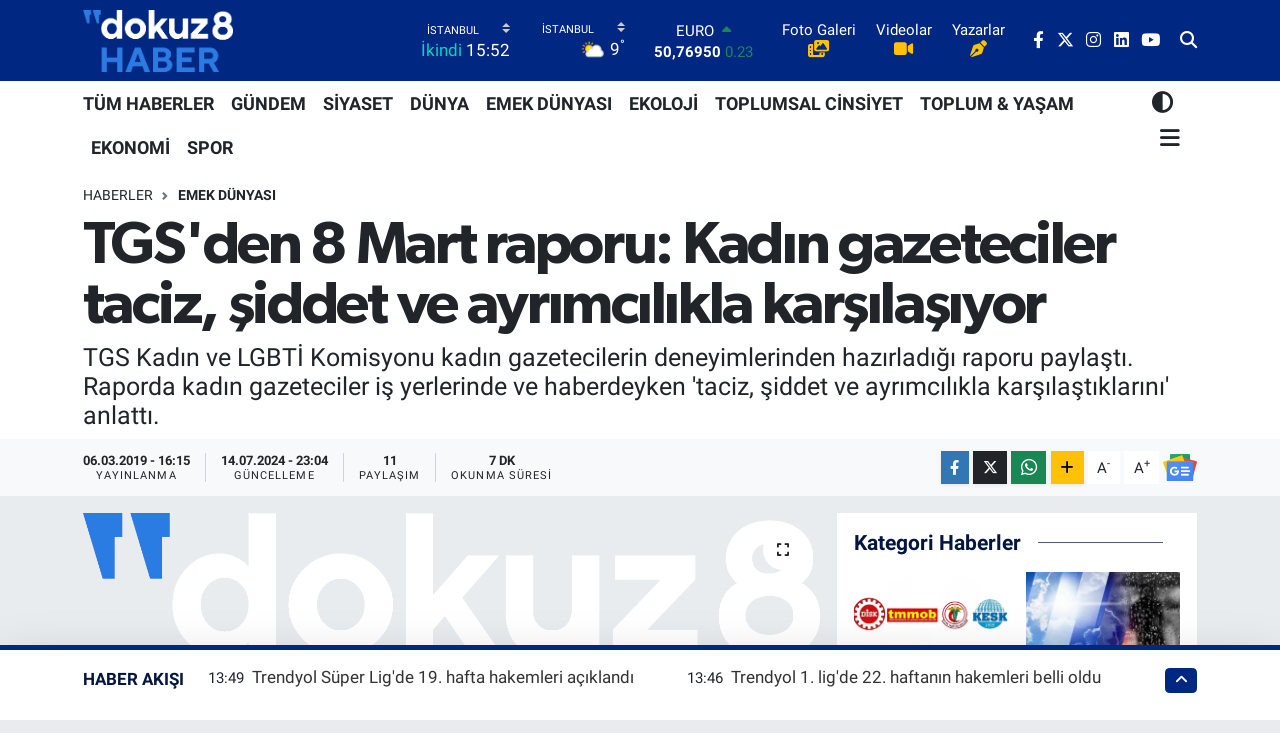

--- FILE ---
content_type: text/html; charset=UTF-8
request_url: https://www.dokuz8haber.net/tgsden-8-mart-raporu-kadin-gazeteciler-taciz-siddet-ve-ayrimcilikla-karsilasiyor
body_size: 31342
content:
<!DOCTYPE html>
<html lang="tr" data-theme="flow">
<head>
<link rel="dns-prefetch" href="//www.dokuz8haber.net">
<link rel="dns-prefetch" href="//dokuz8habernet.teimg.com">
<link rel="dns-prefetch" href="//static.tebilisim.com">
<link rel="dns-prefetch" href="//www.googletagmanager.com">
<link rel="dns-prefetch" href="//pagead2.googlesyndication.com">
<link rel="dns-prefetch" href="//www.facebook.com">
<link rel="dns-prefetch" href="//www.twitter.com">
<link rel="dns-prefetch" href="//www.instagram.com">
<link rel="dns-prefetch" href="//www.linkedin.com">
<link rel="dns-prefetch" href="//www.youtube.com">
<link rel="dns-prefetch" href="//api.whatsapp.com">
<link rel="dns-prefetch" href="//www.w3.org">
<link rel="dns-prefetch" href="//x.com">
<link rel="dns-prefetch" href="//pinterest.com">
<link rel="dns-prefetch" href="//t.me">
<link rel="dns-prefetch" href="//news.google.com">
<link rel="dns-prefetch" href="//www.pinterest.com">
<link rel="dns-prefetch" href="//apps.apple.com">
<link rel="dns-prefetch" href="//play.google.com">
<link rel="dns-prefetch" href="//tebilisim.com">
<link rel="dns-prefetch" href="//facebook.com">
<link rel="dns-prefetch" href="//twitter.com">
<link rel="dns-prefetch" href="//platform.twitter.com">
<link rel="dns-prefetch" href="//cdn.onesignal.com">

    <meta charset="utf-8">
<title>TGS&#039;den 8 Mart raporu: Kadın gazeteciler taciz, şiddet ve ayrımcılıkla karşılaşıyor - dokuz8HABER</title>
<meta name="description" content="TGS Kadın ve LGBTİ Komisyonu kadın gazetecilerin deneyimlerinden hazırladığı raporu paylaştı. Raporda kadın gazeteciler iş yerlerinde ve haberdeyken &#039;taciz, şiddet ve ayrımcılıkla karşılaştıklarını&#039; anlattı.">
<link rel="canonical" href="https://www.dokuz8haber.net/tgsden-8-mart-raporu-kadin-gazeteciler-taciz-siddet-ve-ayrimcilikla-karsilasiyor">
<meta name="viewport" content="width=device-width,initial-scale=1">
<meta name="X-UA-Compatible" content="IE=edge">
<meta name="robots" content="max-image-preview:large">
<meta name="theme-color" content="#002782">
<meta name="title" content="TGS&#039;den 8 Mart raporu: Kadın gazeteciler taciz, şiddet ve ayrımcılıkla karşılaşıyor">
<meta name="articleSection" content="news">
<meta name="datePublished" content="2019-03-06T16:15:00+03:00">
<meta name="dateModified" content="2024-07-14T23:04:49+03:00">
<meta name="articleAuthor" content="Dokuz8 Haber">
<meta name="author" content="Dokuz8 Haber">
<link rel="amphtml" href="https://www.dokuz8haber.net/tgsden-8-mart-raporu-kadin-gazeteciler-taciz-siddet-ve-ayrimcilikla-karsilasiyor/amp">
<meta property="og:site_name" content="dokuz8HABER">
<meta property="og:title" content="TGS&#039;den 8 Mart raporu: Kadın gazeteciler taciz, şiddet ve ayrımcılıkla karşılaşıyor">
<meta property="og:description" content="TGS Kadın ve LGBTİ Komisyonu kadın gazetecilerin deneyimlerinden hazırladığı raporu paylaştı. Raporda kadın gazeteciler iş yerlerinde ve haberdeyken &#039;taciz, şiddet ve ayrımcılıkla karşılaştıklarını&#039; anlattı.">
<meta property="og:url" content="https://www.dokuz8haber.net/tgsden-8-mart-raporu-kadin-gazeteciler-taciz-siddet-ve-ayrimcilikla-karsilasiyor">
<meta property="og:image" content="https://dokuz8habernet.teimg.com/dokuz8haber-net/uploads/2022/04/7148c110-0df2-4cc0-9284-b7656a1a1bb2-1.png">
<meta property="og:image:width" content="1280">
<meta property="og:image:height" content="720">
<meta property="og:image:alt" content="TGS&#039;den 8 Mart raporu: Kadın gazeteciler taciz, şiddet ve ayrımcılıkla karşılaşıyor">
<meta property="og:article:published_time" content="2019-03-06T16:15:00+03:00">
<meta property="og:article:modified_time" content="2024-07-14T23:04:49+03:00">
<meta property="og:type" content="article">
<meta name="twitter:card" content="summary_large_image">
<meta name="twitter:site" content="@dokuz8Haber">
<meta name="twitter:title" content="TGS&#039;den 8 Mart raporu: Kadın gazeteciler taciz, şiddet ve ayrımcılıkla karşılaşıyor">
<meta name="twitter:description" content="TGS Kadın ve LGBTİ Komisyonu kadın gazetecilerin deneyimlerinden hazırladığı raporu paylaştı. Raporda kadın gazeteciler iş yerlerinde ve haberdeyken &#039;taciz, şiddet ve ayrımcılıkla karşılaştıklarını&#039; anlattı.">
<meta name="twitter:image" content="https://dokuz8habernet.teimg.com/dokuz8haber-net/uploads/2022/04/7148c110-0df2-4cc0-9284-b7656a1a1bb2-1.png">
<meta name="twitter:url" content="https://www.dokuz8haber.net/tgsden-8-mart-raporu-kadin-gazeteciler-taciz-siddet-ve-ayrimcilikla-karsilasiyor">
<link rel="shortcut icon" type="image/x-icon" href="https://dokuz8habernet.teimg.com/dokuz8haber-net/uploads/2022/02/7148c110-0df2-4cc0-9284-b7656a1a1bb2.png">
<link rel="manifest" href="https://www.dokuz8haber.net/manifest.json?v=6.6.4" />
<link rel="preload" href="https://static.tebilisim.com/flow/assets/css/font-awesome/fa-solid-900.woff2" as="font" type="font/woff2" crossorigin />
<link rel="preload" href="https://static.tebilisim.com/flow/assets/css/font-awesome/fa-brands-400.woff2" as="font" type="font/woff2" crossorigin />
<link rel="preload" href="https://static.tebilisim.com/flow/assets/css/weather-icons/font/weathericons-regular-webfont.woff2" as="font" type="font/woff2" crossorigin />
<link rel="preload" href="https://static.tebilisim.com/flow/vendor/te/fonts/roboto/KFOlCnqEu92Fr1MmEU9fBBc4AMP6lQ.woff2" as="font" type="font/woff2" crossorigin />
<link rel="preload" href="https://static.tebilisim.com/flow/vendor/te/fonts/roboto/KFOlCnqEu92Fr1MmEU9fChc4AMP6lbBP.woff2" as="font" type="font/woff2" crossorigin />
<link rel="preload" href="https://static.tebilisim.com/flow/vendor/te/fonts/roboto/KFOlCnqEu92Fr1MmWUlfBBc4AMP6lQ.woff2" as="font" type="font/woff2" crossorigin />
<link rel="preload" href="https://static.tebilisim.com/flow/vendor/te/fonts/roboto/KFOlCnqEu92Fr1MmWUlfChc4AMP6lbBP.woff2" as="font" type="font/woff2" crossorigin />
<link rel="preload" href="https://static.tebilisim.com/flow/vendor/te/fonts/roboto/KFOmCnqEu92Fr1Mu4mxKKTU1Kg.woff2" as="font" type="font/woff2" crossorigin />
<link rel="preload" href="https://static.tebilisim.com/flow/vendor/te/fonts/roboto/KFOmCnqEu92Fr1Mu7GxKKTU1Kvnz.woff2" as="font" type="font/woff2" crossorigin />

<link rel="preload"
	href="https://static.tebilisim.com/flow/vendor/te/fonts/gibson/Gibson-Bold.woff2"
	as="font" type="font/woff2" crossorigin />
<link rel="preload"
	href="https://static.tebilisim.com/flow/vendor/te/fonts/gibson/Gibson-BoldItalic.woff2"
	as="font" type="font/woff2" crossorigin />
<link rel="preload"
	href="https://static.tebilisim.com/flow/vendor/te/fonts/gibson/Gibson-Italic.woff2"
	as="font" type="font/woff2" crossorigin />
<link rel="preload"
	href="https://static.tebilisim.com/flow/vendor/te/fonts/gibson/Gibson-Light.woff2"
	as="font" type="font/woff2" crossorigin />
<link rel="preload"
	href="https://static.tebilisim.com/flow/vendor/te/fonts/gibson/Gibson-LightItalic.woff2"
	as="font" type="font/woff2" crossorigin />
<link rel="preload"
	href="https://static.tebilisim.com/flow/vendor/te/fonts/gibson/Gibson-SemiBold.woff2"
	as="font" type="font/woff2" crossorigin />
<link rel="preload"
	href="https://static.tebilisim.com/flow/vendor/te/fonts/gibson/Gibson-SemiBoldItalic.woff2"
	as="font" type="font/woff2" crossorigin />
<link rel="preload"
	href="https://static.tebilisim.com/flow/vendor/te/fonts/gibson/Gibson.woff2"
	as="font" type="font/woff2" crossorigin />

<link rel="preload" as="style" href="https://static.tebilisim.com/flow/vendor/te/fonts/roboto.css?v=6.6.4">
<link rel="stylesheet" href="https://static.tebilisim.com/flow/vendor/te/fonts/roboto.css?v=6.6.4">
<link rel="preload" as="style" href="https://static.tebilisim.com/flow/vendor/te/fonts/gibson.css?v=6.6.4">
<link rel="stylesheet" href="https://static.tebilisim.com/flow/vendor/te/fonts/gibson.css?v=6.6.4">

<link rel="preload" as="image" href="https://dokuz8habernet.teimg.com/dokuz8haber-net/uploads/2022/04/7148c110-0df2-4cc0-9284-b7656a1a1bb2-1.png">
<style>:root {
        --te-link-color: #333;
        --te-link-hover-color: #000;
        --te-font: "Roboto";
        --te-secondary-font: "Gibson";
        --te-h1-font-size: 60px;
        --te-color: #002782;
        --te-hover-color: #031541;
        --mm-ocd-width: 85%!important; /*  Mobil Menü Genişliği */
        --swiper-theme-color: var(--te-color)!important;
        --header-13-color: #ffc107;
    }</style><link rel="preload" as="style" href="https://static.tebilisim.com/flow/assets/vendor/bootstrap/css/bootstrap.min.css?v=6.6.4">
<link rel="stylesheet" href="https://static.tebilisim.com/flow/assets/vendor/bootstrap/css/bootstrap.min.css?v=6.6.4">
<link rel="preload" as="style" href="https://static.tebilisim.com/flow/assets/css/app6.6.4.min.css">
<link rel="stylesheet" href="https://static.tebilisim.com/flow/assets/css/app6.6.4.min.css">



<script type="application/ld+json">{"@context":"https:\/\/schema.org","@type":"WebSite","url":"https:\/\/www.dokuz8haber.net","potentialAction":{"@type":"SearchAction","target":"https:\/\/www.dokuz8haber.net\/arama?q={query}","query-input":"required name=query"}}</script>

<script type="application/ld+json">{"@context":"https:\/\/schema.org","@type":"NewsMediaOrganization","url":"https:\/\/www.dokuz8haber.net","name":"dokuz8haber","logo":"https:\/\/dokuz8habernet.teimg.com\/dokuz8haber-net\/uploads\/2022\/04\/7148c110-0df2-4cc0-9284-b7656a1a1bb2-1.png","sameAs":["https:\/\/www.facebook.com\/dokuz8Haber","https:\/\/www.twitter.com\/dokuz8Haber","https:\/\/www.linkedin.com\/company\/dokuz8haber","https:\/\/www.youtube.com\/@dokuz8TV","https:\/\/www.instagram.com\/dokuz8Haber"]}</script>

<script type="application/ld+json">{"@context":"https:\/\/schema.org","@graph":[{"@type":"SiteNavigationElement","name":"Ana Sayfa","url":"https:\/\/www.dokuz8haber.net","@id":"https:\/\/www.dokuz8haber.net"},{"@type":"SiteNavigationElement","name":"D\u00dcNYA","url":"https:\/\/www.dokuz8haber.net\/dunya","@id":"https:\/\/www.dokuz8haber.net\/dunya"},{"@type":"SiteNavigationElement","name":"EKOLOJ\u0130-\u00c7EVRE","url":"https:\/\/www.dokuz8haber.net\/ekoloji-cevre","@id":"https:\/\/www.dokuz8haber.net\/ekoloji-cevre"},{"@type":"SiteNavigationElement","name":"EKONOM\u0130","url":"https:\/\/www.dokuz8haber.net\/ekonomi","@id":"https:\/\/www.dokuz8haber.net\/ekonomi"},{"@type":"SiteNavigationElement","name":"EMEK D\u00dcNYASI","url":"https:\/\/www.dokuz8haber.net\/emekdunyasi","@id":"https:\/\/www.dokuz8haber.net\/emekdunyasi"},{"@type":"SiteNavigationElement","name":"G\u00dcNDEM","url":"https:\/\/www.dokuz8haber.net\/gundem","@id":"https:\/\/www.dokuz8haber.net\/gundem"},{"@type":"SiteNavigationElement","name":"K\u00dcLT\u00dcR & SANAT","url":"https:\/\/www.dokuz8haber.net\/kultur-sanat","@id":"https:\/\/www.dokuz8haber.net\/kultur-sanat"},{"@type":"SiteNavigationElement","name":"MEDYA","url":"https:\/\/www.dokuz8haber.net\/medya","@id":"https:\/\/www.dokuz8haber.net\/medya"},{"@type":"SiteNavigationElement","name":"SPOR","url":"https:\/\/www.dokuz8haber.net\/spor","@id":"https:\/\/www.dokuz8haber.net\/spor"},{"@type":"SiteNavigationElement","name":"TOPLUM & YA\u015eAM","url":"https:\/\/www.dokuz8haber.net\/toplum-yasam","@id":"https:\/\/www.dokuz8haber.net\/toplum-yasam"},{"@type":"SiteNavigationElement","name":"TOPLUMSAL C\u0130NS\u0130YET","url":"https:\/\/www.dokuz8haber.net\/toplumsalcinsiyet","@id":"https:\/\/www.dokuz8haber.net\/toplumsalcinsiyet"},{"@type":"SiteNavigationElement","name":"B\u0130L\u0130M & UZAY","url":"https:\/\/www.dokuz8haber.net\/bilim-uzay","@id":"https:\/\/www.dokuz8haber.net\/bilim-uzay"},{"@type":"SiteNavigationElement","name":"EN","url":"https:\/\/www.dokuz8haber.net\/english","@id":"https:\/\/www.dokuz8haber.net\/english"},{"@type":"SiteNavigationElement","name":"V\u0130DEO HABER","url":"https:\/\/www.dokuz8haber.net\/videohaber","@id":"https:\/\/www.dokuz8haber.net\/videohaber"},{"@type":"SiteNavigationElement","name":"VER\u0130 HABERC\u0130L\u0130\u011e\u0130","url":"https:\/\/www.dokuz8haber.net\/veri-haberciligi","@id":"https:\/\/www.dokuz8haber.net\/veri-haberciligi"},{"@type":"SiteNavigationElement","name":"YEREL","url":"https:\/\/www.dokuz8haber.net\/yerel","@id":"https:\/\/www.dokuz8haber.net\/yerel"},{"@type":"SiteNavigationElement","name":"DOKUZ8AKADEM\u0130","url":"https:\/\/www.dokuz8haber.net\/dokuz8akademi","@id":"https:\/\/www.dokuz8haber.net\/dokuz8akademi"},{"@type":"SiteNavigationElement","name":"DOKUZ8","url":"https:\/\/www.dokuz8haber.net\/dokuz8","@id":"https:\/\/www.dokuz8haber.net\/dokuz8"},{"@type":"SiteNavigationElement","name":"TEKNOLOJ\u0130","url":"https:\/\/www.dokuz8haber.net\/teknoloji","@id":"https:\/\/www.dokuz8haber.net\/teknoloji"},{"@type":"SiteNavigationElement","name":"PODCAST","url":"https:\/\/www.dokuz8haber.net\/podcast","@id":"https:\/\/www.dokuz8haber.net\/podcast"},{"@type":"SiteNavigationElement","name":"dokuz8 TV","url":"https:\/\/www.dokuz8haber.net\/dokuz8-tv","@id":"https:\/\/www.dokuz8haber.net\/dokuz8-tv"},{"@type":"SiteNavigationElement","name":"YARARLI B\u0130LG\u0130LER","url":"https:\/\/www.dokuz8haber.net\/yararli-bilgiler","@id":"https:\/\/www.dokuz8haber.net\/yararli-bilgiler"},{"@type":"SiteNavigationElement","name":"HAYVAN HAKLARI","url":"https:\/\/www.dokuz8haber.net\/hayvan-haklari","@id":"https:\/\/www.dokuz8haber.net\/hayvan-haklari"},{"@type":"SiteNavigationElement","name":"\u00d6ZEL DOSYA","url":"https:\/\/www.dokuz8haber.net\/ozel-dosya","@id":"https:\/\/www.dokuz8haber.net\/ozel-dosya"},{"@type":"SiteNavigationElement","name":"ADVERTORIAL","url":"https:\/\/www.dokuz8haber.net\/advertorial","@id":"https:\/\/www.dokuz8haber.net\/advertorial"},{"@type":"SiteNavigationElement","name":"Ya\u015fam","url":"https:\/\/www.dokuz8haber.net\/yasam","@id":"https:\/\/www.dokuz8haber.net\/yasam"},{"@type":"SiteNavigationElement","name":"Siyaset","url":"https:\/\/www.dokuz8haber.net\/siyaset","@id":"https:\/\/www.dokuz8haber.net\/siyaset"},{"@type":"SiteNavigationElement","name":"Magazin","url":"https:\/\/www.dokuz8haber.net\/magazin","@id":"https:\/\/www.dokuz8haber.net\/magazin"},{"@type":"SiteNavigationElement","name":"B\u00fclten","url":"https:\/\/www.dokuz8haber.net\/bulten","@id":"https:\/\/www.dokuz8haber.net\/bulten"},{"@type":"SiteNavigationElement","name":"\u015eirket haberleri","url":"https:\/\/www.dokuz8haber.net\/sirket-haberleri","@id":"https:\/\/www.dokuz8haber.net\/sirket-haberleri"},{"@type":"SiteNavigationElement","name":"B\u0130YOGRAF\u0130LER","url":"https:\/\/www.dokuz8haber.net\/biyografiler","@id":"https:\/\/www.dokuz8haber.net\/biyografiler"},{"@type":"SiteNavigationElement","name":"SE\u00c7\u0130M G\u00dcVENL\u0130\u011e\u0130","url":"https:\/\/www.dokuz8haber.net\/secim-guvenligi","@id":"https:\/\/www.dokuz8haber.net\/secim-guvenligi"},{"@type":"SiteNavigationElement","name":"R\u00dcYA TAB\u0130RLER\u0130","url":"https:\/\/www.dokuz8haber.net\/ruya-tabirleri","@id":"https:\/\/www.dokuz8haber.net\/ruya-tabirleri"},{"@type":"SiteNavigationElement","name":"\u0130\u015e C\u0130NAYETLER\u0130","url":"https:\/\/www.dokuz8haber.net\/is-cinayetleri","@id":"https:\/\/www.dokuz8haber.net\/is-cinayetleri"},{"@type":"SiteNavigationElement","name":"Genel","url":"https:\/\/www.dokuz8haber.net\/genel","@id":"https:\/\/www.dokuz8haber.net\/genel"},{"@type":"SiteNavigationElement","name":"Bilim, teknoloji","url":"https:\/\/www.dokuz8haber.net\/bilim-teknoloji","@id":"https:\/\/www.dokuz8haber.net\/bilim-teknoloji"},{"@type":"SiteNavigationElement","name":"SE\u00c7\u0130M 2024","url":"https:\/\/www.dokuz8haber.net\/secim-2024","@id":"https:\/\/www.dokuz8haber.net\/secim-2024"},{"@type":"SiteNavigationElement","name":"YEREL MEDYA KOORD\u0130NASYONU","url":"https:\/\/www.dokuz8haber.net\/yerel-medya-koordinasyonu","@id":"https:\/\/www.dokuz8haber.net\/yerel-medya-koordinasyonu"},{"@type":"SiteNavigationElement","name":"EMEK D\u00dcNYASI","url":"https:\/\/www.dokuz8haber.net\/emek-dunyasi","@id":"https:\/\/www.dokuz8haber.net\/emek-dunyasi"},{"@type":"SiteNavigationElement","name":"D8 Haber Ajans\u0131","url":"https:\/\/www.dokuz8haber.net\/d8-haber-ajansi","@id":"https:\/\/www.dokuz8haber.net\/d8-haber-ajansi"},{"@type":"SiteNavigationElement","name":"SOSYAL MEDYA","url":"https:\/\/www.dokuz8haber.net\/sosyal-medya","@id":"https:\/\/www.dokuz8haber.net\/sosyal-medya"},{"@type":"SiteNavigationElement","name":"BASIN \u00d6ZG\u00dcRL\u00dc\u011e\u00dc","url":"https:\/\/www.dokuz8haber.net\/basin-ozgurlugu","@id":"https:\/\/www.dokuz8haber.net\/basin-ozgurlugu"},{"@type":"SiteNavigationElement","name":"New york","url":"https:\/\/www.dokuz8haber.net\/new-york","@id":"https:\/\/www.dokuz8haber.net\/new-york"},{"@type":"SiteNavigationElement","name":"Moskva","url":"https:\/\/www.dokuz8haber.net\/moskva","@id":"https:\/\/www.dokuz8haber.net\/moskva"},{"@type":"SiteNavigationElement","name":"Velika britanija","url":"https:\/\/www.dokuz8haber.net\/velika-britanija","@id":"https:\/\/www.dokuz8haber.net\/velika-britanija"},{"@type":"SiteNavigationElement","name":"Yapay Zeka Haberleri","url":"https:\/\/www.dokuz8haber.net\/yapay-zeka-haberleri","@id":"https:\/\/www.dokuz8haber.net\/yapay-zeka-haberleri"},{"@type":"SiteNavigationElement","name":"\u0130leti\u015fim","url":"https:\/\/www.dokuz8haber.net\/iletisim","@id":"https:\/\/www.dokuz8haber.net\/iletisim"},{"@type":"SiteNavigationElement","name":"Gizlilik Politikas\u0131","url":"https:\/\/www.dokuz8haber.net\/gizlilik-politikasi","@id":"https:\/\/www.dokuz8haber.net\/gizlilik-politikasi"},{"@type":"SiteNavigationElement","name":"Gizlilik S\u00f6zle\u015fmesi","url":"https:\/\/www.dokuz8haber.net\/gizlilik-sozlesmesi","@id":"https:\/\/www.dokuz8haber.net\/gizlilik-sozlesmesi"},{"@type":"SiteNavigationElement","name":"Yazarlar","url":"https:\/\/www.dokuz8haber.net\/yazarlar","@id":"https:\/\/www.dokuz8haber.net\/yazarlar"},{"@type":"SiteNavigationElement","name":"Foto Galeri","url":"https:\/\/www.dokuz8haber.net\/foto-galeri","@id":"https:\/\/www.dokuz8haber.net\/foto-galeri"},{"@type":"SiteNavigationElement","name":"Video Galeri","url":"https:\/\/www.dokuz8haber.net\/video","@id":"https:\/\/www.dokuz8haber.net\/video"},{"@type":"SiteNavigationElement","name":"Biyografiler","url":"https:\/\/www.dokuz8haber.net\/biyografi","@id":"https:\/\/www.dokuz8haber.net\/biyografi"},{"@type":"SiteNavigationElement","name":"Vefatlar","url":"https:\/\/www.dokuz8haber.net\/vefat","@id":"https:\/\/www.dokuz8haber.net\/vefat"},{"@type":"SiteNavigationElement","name":"R\u00f6portajlar","url":"https:\/\/www.dokuz8haber.net\/roportaj","@id":"https:\/\/www.dokuz8haber.net\/roportaj"},{"@type":"SiteNavigationElement","name":"Anketler","url":"https:\/\/www.dokuz8haber.net\/anketler","@id":"https:\/\/www.dokuz8haber.net\/anketler"},{"@type":"SiteNavigationElement","name":"Kad\u0131k\u00f6y Bug\u00fcn, Yar\u0131n ve 1 Haftal\u0131k Hava Durumu Tahmini","url":"https:\/\/www.dokuz8haber.net\/kadikoy-hava-durumu","@id":"https:\/\/www.dokuz8haber.net\/kadikoy-hava-durumu"},{"@type":"SiteNavigationElement","name":"Kad\u0131k\u00f6y Namaz Vakitleri","url":"https:\/\/www.dokuz8haber.net\/kadikoy-namaz-vakitleri","@id":"https:\/\/www.dokuz8haber.net\/kadikoy-namaz-vakitleri"},{"@type":"SiteNavigationElement","name":"Puan Durumu ve Fikst\u00fcr","url":"https:\/\/www.dokuz8haber.net\/futbol\/st-super-lig-puan-durumu-ve-fikstur","@id":"https:\/\/www.dokuz8haber.net\/futbol\/st-super-lig-puan-durumu-ve-fikstur"}]}</script>

<script type="application/ld+json">{"@context":"https:\/\/schema.org","@type":"BreadcrumbList","itemListElement":[{"@type":"ListItem","position":1,"item":{"@type":"Thing","@id":"https:\/\/www.dokuz8haber.net","name":"Haberler"}},{"@type":"ListItem","position":2,"item":{"@type":"Thing","@id":"https:\/\/www.dokuz8haber.net\/emekdunyasi","name":"EMEK D\u00dcNYASI"}},{"@type":"ListItem","position":3,"item":{"@type":"Thing","@id":"https:\/\/www.dokuz8haber.net\/tgsden-8-mart-raporu-kadin-gazeteciler-taciz-siddet-ve-ayrimcilikla-karsilasiyor","name":"TGS'den 8 Mart raporu: Kad\u0131n gazeteciler taciz, \u015fiddet ve ayr\u0131mc\u0131l\u0131kla kar\u015f\u0131la\u015f\u0131yor"}}]}</script>
<script type="application/ld+json">{"@context":"https:\/\/schema.org","@type":"NewsArticle","headline":"TGS'den 8 Mart raporu: Kad\u0131n gazeteciler taciz, \u015fiddet ve ayr\u0131mc\u0131l\u0131kla kar\u015f\u0131la\u015f\u0131yor","articleSection":"EMEK D\u00dcNYASI","dateCreated":"2019-03-06T16:15:00+03:00","datePublished":"2019-03-06T16:15:00+03:00","dateModified":"2024-07-14T23:04:49+03:00","wordCount":1597,"genre":"news","mainEntityOfPage":{"@type":"WebPage","@id":"https:\/\/www.dokuz8haber.net\/tgsden-8-mart-raporu-kadin-gazeteciler-taciz-siddet-ve-ayrimcilikla-karsilasiyor"},"articleBody":"TGS Kad\u0131n ve LGBT\u0130 Komisyonu kad\u0131n gazetecilerin deneyimlerinden haz\u0131rlad\u0131\u011f\u0131 raporu payla\u015ft\u0131. Raporda kad\u0131n gazeteciler i\u015f yerlerinde ve haberdeyken 'taciz, \u015fiddet ve ayr\u0131mc\u0131l\u0131kla kar\u015f\u0131la\u015ft\u0131klar\u0131n\u0131' anlatt\u0131. Komisyon \u00fcyesi G\u00fclfem Karata\u015f, \u201cGazeteci kad\u0131nlar kendi y\u00f6ntemlerini geli\u015ftirmeye ve \u00e7\u00f6z\u00fcm yolu bulmaya devam ediyor. Birlikte g\u00fc\u00e7lenirsek var\u0131z\u201d dedi.\r\n\r\nT\u00fcrkiye Gazeteciler Sendikas\u0131 (TGS) Kad\u0131n ve LGBT\u0130+ Komisyonu, kad\u0131n gazetecilerin ya\u015fad\u0131klar\u0131 sorunlara dair haz\u0131rlad\u0131\u011f\u0131 raporu 8 Mart D\u00fcnya Kad\u0131nlar G\u00fcn\u00fc \u00f6ncesi Ca\u011falo\u011flu'nda bulunan binalar\u0131nda bas\u0131n toplant\u0131s\u0131 ile a\u00e7\u0131klad\u0131. A\u00e7\u0131klamaya sendika \u00fcyeleri kat\u0131ld\u0131. A\u00e7\u0131klamay\u0131 komisyon ad\u0131na G\u00fclfem Karata\u015f yapt\u0131.\r\n\r\n27 GAZETEC\u0130 KADIN KEND\u0130 DENEY\u0130MLER\u0130N\u0130 ANLATTI\r\n\r\nT\u00fcrkiye \u0130statistik Kurumu'nun (T\u00dc\u0130K) 2017 verilerine g\u00f6re gazete ve dergilerde \u00e7al\u0131\u015fan personelin cinsiyete g\u00f6re da\u011f\u0131l\u0131m\u0131na ili\u015fkin bilgi veren Karata\u015f, \"Yay\u0131n b\u00f6l\u00fcm\u00fcnde 25 bin 115 erkek, 16 bin 40 kad\u0131n; bas\u0131m ve da\u011f\u0131t\u0131m b\u00f6l\u00fcm\u00fcnde 5 bin 46 erkek ve 948 kad\u0131n \u00e7al\u0131\u015f\u0131yor\" dedi. Karata\u015f, \u201cSorulara verilen cevaplarda fark\u0131na vard\u0131k ki; gazeteci kad\u0131nlar \u00e7e\u015fitli \u015fiddet y\u00f6ntemleri ve ayr\u0131mc\u0131l\u0131kla meslekten uzakla\u015ft\u0131r\u0131l\u0131yor. \u2018Gazeteci kad\u0131nlar\u0131n sekt\u00f6r i\u00e7in ve \u00f6zel hayatlar\u0131nda ya\u015fad\u0131klar\u0131 mesleklerine nas\u0131l yans\u0131yor?\u2019 sorusuyla yola \u00e7\u0131karak toplant\u0131lar d\u00fczenledik. Toplant\u0131lara kat\u0131lan 27 gazeteci kad\u0131n kendi deneyimlerini anlatt\u0131\u201d diye konu\u015ftu.\r\n\r\n\u201cF\u0130Z\u0130KSEL VE PS\u0130KOLOJ\u0130K \u015e\u0130DDETE MARUZ BIRAKILIYORLAR\u201d\r\n\r\nPsikolog Beyza Bilal\u2019in oturumlarda kat\u0131l\u0131mc\u0131lardan a\u00e7\u0131k u\u00e7lu sorular yoluyla deneyimlerinin payla\u015f\u0131m\u0131n\u0131 istedi\u011fini dile getiren Karata\u015f, deneyimlerin sonu\u00e7lar\u0131na ili\u015fkin de \u015fu verileri aktard\u0131: * Ya\u015fan\u0131lan tacizin \u00e7al\u0131\u015f\u0131lan b\u00f6lgelere g\u00f6re farkl\u0131l\u0131k g\u00f6sterdi\u011fini dillendiren gazeteciler, g\u00f6rece k\u00fc\u00e7\u00fck \u015fehirlerde \u0131srarl\u0131 ileti\u015fim kurma odakl\u0131 oldu\u011funu beyan etti. * Psikolojik \u015fiddet deneyimlerinde gazeteci erkeklerin davran\u0131\u015flar\u0131 \u2018\u015fahs\u0131na m\u00fcnhas\u0131r\u2019 olarak alg\u0131lan\u0131rken kad\u0131nlar\u0131n davran\u0131\u015flar\u0131 ise \u2018histerik\u2019 olarak alg\u0131lanabiliyor. * Fiziksel \u015fiddete alanda \u00e7al\u0131\u015f\u0131rken ya erkek meslekta\u015flar\u0131 ya da kolluk kuvvetleri taraf\u0131ndan maruz b\u0131rak\u0131l\u0131yorlar. * Sanal (dijital) \u015fiddet son d\u00f6nemde sosyal medya a\u011flar\u0131n\u0131n kullan\u0131m\u0131 nedeniyle giderek artan bir \u015fiddet t\u00fcr\u00fc haline geliyor. * Ayr\u0131mc\u0131l\u0131k konusunda ise gazeteci kad\u0131nlar kanaat \u00f6nderleri ya da haber kaynaklar\u0131 e\u011fer kad\u0131n bir gazeteci ile muhatap oluyorsa haberin i\u00e7eri\u011fine daha \u00e7ok m\u00fcdahale etmek istiyorlar.\u201d\r\n\r\n\"KARAR ALMA MEKAN\u0130ZMALARINDA KADINLAR OLMALI\"\r\n\r\nGazeteci kad\u0131nlar\u0131n payla\u015f\u0131mlar\u0131 ve sorunlarla ba\u015f etme ve g\u00fc\u00e7lenme y\u00f6ntemlerinin de raporda yer ald\u0131\u011f\u0131n\u0131 ifade eden Karata\u015f, kad\u0131nlar\u0131n kendi ya\u015fad\u0131klar\u0131 deneyimleri ve \u00e7\u00f6z\u00fcm \u00f6nerilerini ise \u015fu \u015fekilde belirtti: \u201c* \u015eiddet ve ayr\u0131mc\u0131l\u0131kla ilgili gazetecilik alan\u0131nda tarifli ba\u015fvuru mekanizmalar\u0131 olmas\u0131, b\u00f6ylece bir gazeteci \u015fiddet ve ayr\u0131mc\u0131l\u0131kla kar\u015f\u0131la\u015ft\u0131\u011f\u0131nda destek alabilece\u011fi, g\u00fc\u00e7lenebilece\u011fi ve \u015fiddet uygulayan ki\u015fiye yapt\u0131r\u0131m-\u00f6zele\u015ftiri s\u00fcrecinin i\u015fletilebilece\u011fi mekanizman\u0131n varl\u0131\u011f\u0131n\u0131n \u015fiddet ve ayr\u0131mc\u0131l\u0131\u011fa kar\u015f\u0131 \u00f6nleyici ve koruyucu olmas\u0131 * Kurum i\u00e7inde \u00e7al\u0131\u015fan say\u0131s\u0131nda cinsiyet \u00e7e\u015fitlili\u011finin sa\u011flanmas\u0131 i\u00e7in kota uygulamas\u0131n\u0131n getirilmesi * Kad\u0131n bak\u0131\u015f a\u00e7\u0131s\u0131 ile \u00e7al\u0131\u015fan say\u0131s\u0131n\u0131n artt\u0131r\u0131lmas\u0131 ve kad\u0131n bak\u0131\u015f a\u00e7\u0131s\u0131n\u0131n yayg\u0131nla\u015ft\u0131r\u0131lmas\u0131 * Karar alma mekanizmalar\u0131nda kad\u0131n ve kad\u0131n bak\u0131\u015f a\u00e7\u0131s\u0131 ile \u00e7al\u0131\u015fan y\u00f6neticilerin olmas\u0131 * Cinsiyet\u00e7ili\u011fin olmamas\u0131 i\u00e7in e\u015fit i\u015fe e\u015fit \u00fccret uygulanmas\u0131 * Kad\u0131n eme\u011finin erkek eme\u011fi gibi g\u00f6r\u00fcn\u00fcr hale gelmesi * \u015eiddet haberlerinin cinsiyet bak\u0131\u015f a\u00e7\u0131s\u0131 olan ki\u015filere dan\u0131\u015f\u0131lmas\u0131 * Natrans kad\u0131n ve LGBT\u0130+ gazeteciler aras\u0131nda dayan\u0131\u015fma a\u011flar\u0131n\u0131n kurulmas\u0131.\"\r\n\r\n\"B\u0130RL\u0130KTE G\u00dc\u00c7LEN\u0130RSEK VARIZ\"\r\n\r\nSon olarak t\u00fcm kad\u0131nlar\u0131n 8 Mart\u2019\u0131n\u0131 kutlayan Karata\u015f, \u201cGazeteci kad\u0131nlar kendi y\u00f6ntemlerini geli\u015ftirmeye ve \u00e7\u00f6z\u00fcm yolu bulmaya devam ediyor. Ancak g\u00f6rd\u00fck ki birlikte g\u00fc\u00e7lenirsek var\u0131z. Bu nedenle t\u00fcm gazeteci kad\u0131nlar\u0131 TGS Kad\u0131n ve LGBT\u0130 Komisyonu\u2019nda yer almaya bekliyoruz\u201d dedi.\r\n\r\nTAC\u0130ZE MARUZ BIRAKILAN GAZETEC\u0130 \u0130\u015eTEN AYRILMAK ZORUNDA KALIYOR\r\n\r\nRapora g\u00f6re gazeteciler, y\u00f6neticileri ve patronlar\u0131, haber kaynaklar\u0131 ve haberini yapt\u0131klar\u0131 ki\u015filer taraf\u0131ndan tacize u\u011fruyor. Oturuma kat\u0131lan kad\u0131n gazeteciler, tacizi kurumlar\u0131na bildirmelerine ra\u011fmen dikkate al\u0131nmad\u0131\u011f\u0131n\u0131n alt\u0131n\u0131 \u00e7iziyor. Rapora g\u00f6re taciz olaylar\u0131 sonras\u0131 genellikle olay, kad\u0131n gazetecinin i\u015ften ayr\u0131lmas\u0131 ile sonu\u00e7lan\u0131yor. Raporda yer verilen bir kad\u0131n gazetecinin anlat\u0131m\u0131 \u015f\u00f6yle: \u201cBu durum (taciz) y\u00f6netim kuruluna aktar\u0131lmas\u0131na ra\u011fmen dikkate al\u0131nmad\u0131. \u00dcst\u00fc kapat\u0131ld\u0131. 2 ay i\u00e7inde i\u015ften ayr\u0131ld\u0131m.\u201d Stajyerken tacize u\u011frad\u0131\u011f\u0131n\u0131 anlatan bir kad\u0131n gazeteci de olay sonras\u0131 i\u015fi b\u0131rakmak zorunda kald\u0131\u011f\u0131n\u0131n alt\u0131n\u0131 \u00e7iziyor. Raporda bir ba\u015fka kad\u0131n gazeteci ise taciz sonras\u0131 genel m\u00fcd\u00fcr\u00fcn kendisini \u201cSesini \u00e7\u0131kart\u0131rsan sen bilirsin\u201d \u015feklinde tehdit etti\u011fine yer veriliyor.\r\n\r\nHABER KAYNAKLARININ TAC\u0130Z\u0130\r\n\r\nRapora g\u00f6re kad\u0131n gazeteciler, y\u00f6neticilerin tacizleri d\u0131\u015f\u0131nda, haber kaynaklar\u0131 taraf\u0131ndan da tacize maruz b\u0131rak\u0131l\u0131yor. Kad\u0131nlar\u0131n anlat\u0131mlar\u0131 \u015f\u00f6yle: \u201cGereksiz ileti\u015fim kurmalar, ge\u00e7 saatte i\u015ften alakas\u0131z mesaj atmalar, sosyal medyadan eklemeler oluyor. A\u00e7\u0131k bir durum olmasa bile hissediliyor. Bariz bir \u015fey olmasa bile rahats\u0131z edici.\u201d \u201cHaber ama\u00e7l\u0131 ileti\u015fime ge\u00e7ti\u011fim biri konu kapanmas\u0131na ra\u011fmen 2-3 g\u00fcn boyunca s\u00fcrekli yazd\u0131. Mesajlar\u0131na hi\u00e7 yan\u0131t vermeyerek \u00f6n\u00fcne ge\u00e7tim.\u201d\r\n\r\nPS\u0130KOLOJ\u0130K \u015e\u0130DDET B\u0130\u00c7\u0130MLER\u0130\r\n\r\nRaporda \u00e7al\u0131\u015fmaya kat\u0131lan gazeteci kad\u0131nlar\u0131n, \u00f6zellikle birlikte \u00e7al\u0131\u015ft\u0131klar\u0131 meslekta\u015flar\u0131 taraf\u0131ndan ya\u015fad\u0131klar\u0131 psikolojik \u015fiddet bi\u00e7imleri de yer al\u0131yor. \u00d6zellikle erkek meslekta\u015flar\u0131 taraf\u0131ndan k\u00fc\u00e7\u00fck g\u00f6r\u00fclme, ciddiye al\u0131nmama, dalga ge\u00e7ilme gibi durumlarla s\u0131kl\u0131kla kar\u015f\u0131la\u015ft\u0131klar\u0131n\u0131 belirten kat\u0131l\u0131mc\u0131lar, gazetecilik becerilerinin k\u00fc\u00e7\u00fcmsenmesi yoluyla kendilerini de\u011fersiz ve yetersiz hissettirmeye y\u00f6nelik oldu\u011funu payla\u015f\u0131yor. Ayr\u0131ca kat\u0131l\u0131mc\u0131lar kad\u0131n ve erkek gazetecilerin bir habere tepkilerinin de farkl\u0131 \u015fekillerde de\u011ferlendirildi\u011fini \u015f\u00f6yle \u00f6rneklendiriyor: \u201cErkek bir gazetecinin tepkisi \u015fahs\u0131na m\u00fcnhas\u0131r olarak tan\u0131mlan\u0131rken kad\u0131n gazetecinin tepkisi histerik olarak tan\u0131mlanabiliyor. Kendimizi de su\u00e7lamaya ba\u015fl\u0131yoruz.\u201d\r\n\r\nEKONOM\u0130K \u015e\u0130DDET\r\n\r\nRapora g\u00f6re gazetecilik alan\u0131nda kad\u0131n gazetecilerin terfi etmeleri de olduk\u00e7a zor, kad\u0131n gazeteciler geli\u015fime a\u00e7\u0131k olmalar\u0131na ra\u011fmen kendilerine hep ayn\u0131 i\u015fin yapt\u0131r\u0131ld\u0131\u011f\u0131n\u0131 vurguluyor. Raporda \u00f6nce kad\u0131n gazetecilerin i\u015fsiz b\u0131rak\u0131ld\u0131\u011f\u0131na da dikkat \u00e7ekiliyor: \u201cKurumdaki bir serviste \u00e7al\u0131\u015fan kad\u0131n elemanlar\u0131n t\u00fcm\u00fc i\u015ften \u00e7\u0131kar\u0131l\u0131rken erkekler \u00e7al\u0131\u015fmaya devam etti.\u201d \u0130\u015f alanlar\u0131nda ilerlemelerinin \u00f6n\u00fcne ge\u00e7ilmesiyle birlikte kendilerinin ve meslekta\u015flar\u0131n\u0131n \u00f6zellikle patron ya da y\u00f6neticileri taraf\u0131ndan mobbinge maruz b\u0131rak\u0131ld\u0131klar\u0131na anlatan kad\u0131nlar bu nedenle i\u015fsiz kald\u0131klar\u0131n\u0131 da ekliyorlar. Rapora g\u00f6re kad\u0131n gazetecilerin bir b\u00f6l\u00fcm\u00fc mobbing s\u00fcrecinin te\u015fhir edilmesi gerekti\u011fini d\u00fc\u015f\u00fcnseler de ekonomik kriz sebebiyle ister istemez taviz verildi\u011fini aktar\u0131yor.\r\n\r\nF\u0130Z\u0130KSEL \u015e\u0130DDET\r\n\r\nRaporda \u00f6zellikle alanda muhabir olarak \u00e7al\u0131\u015fan kad\u0131n gazetecilerin fiziksel \u015fiddete de maruz kald\u0131\u011f\u0131na yer veriliyor, kad\u0131n gazetecilerin kolluk kuvvetleri taraf\u0131ndan s\u0131kl\u0131kla \u015fiddete maruz b\u0131rak\u0131ld\u0131\u011f\u0131na dikkat \u00e7ekiliyor. Ancak kolluk g\u00fc\u00e7lerinin yan\u0131 s\u0131ra kad\u0131nlar meslekta\u015flar\u0131 taraf\u0131ndan da fiziksel \u015fiddet g\u00f6r\u00fcyor. Raporda kad\u0131n gazetecilerin \u00f6zellikle haberlerin foto\u011fraflar\u0131n\u0131 \u00e7ekmeye \u00e7al\u0131\u015f\u0131rken foto muhabirlerden \u00e7ok kez \u015fiddet ya\u015fad\u0131klar\u0131 aktar\u0131l\u0131yor: \u201cHaber takibi s\u0131ras\u0131nda erkek kameraman kad\u0131n gazetecileri iterek \u015fiddet g\u00f6sterdi. Daha sonra o kameraman\u0131n \u00e7al\u0131\u015ft\u0131\u011f\u0131 kanal \u00f6n\u00fcnde eylem yap\u0131ld\u0131, bir kad\u0131n dayan\u0131\u015fmas\u0131 vard\u0131. Sonu\u00e7 al\u0131namasa da sesleri duyulmu\u015f oldu.\u201d\r\n\r\nD\u0130J\u0130TAL \u015e\u0130DDET\r\n\r\n\u0130nternet bas\u0131n\u0131 ve sosyal medya kullan\u0131m\u0131n\u0131n yayg\u0131nla\u015fmas\u0131 ile birlikte dijital \u015fiddetin de artt\u0131\u011f\u0131n\u0131 aktaran kat\u0131l\u0131mc\u0131lar \u015fiddetin boyutunun \u00e7e\u015fitlendi\u011fini \u015fu \u015fekilde anlatt\u0131: \u201cSanal \u015fiddet \u00e7ok fazla olabiliyor, sosyal medya \u00fczerinden kad\u0131n gazetecilere y\u00f6nelik hakaret, tehdidin \u00e7ok fazla hatta can g\u00fcvenli\u011fi tehlikesi s\u00f6z konusu olabiliyor.\u201d\r\n\r\nAYRIMCILIK\r\n\r\nRaporda, gazetecilerin medyada cinsiyet\u00e7ilik, cinsiyet\u00e7i i\u015f b\u00f6l\u00fcm\u00fc ve toplum taraf\u0131ndan cinsiyet kimli\u011fine atfedilen normlar\u0131n tekrar\u0131 oldu\u011funa i\u015faret etti\u011fine dikkat \u00e7ekiliyor. Rapor kad\u0131n gazetecilerin hem haber kaynaklar\u0131ndan hem de birlikte \u00e7al\u0131\u015ft\u0131klar\u0131 meslekta\u015flar\u0131n\u0131n cinsiyet\u00e7i s\u00f6ylemleriyle s\u00fcrekli kar\u015f\u0131la\u015ft\u0131klar\u0131n\u0131 g\u00f6steriyor. Kad\u0131n gazetecilerin anlat\u0131mlar\u0131ndan olu\u015fan \u015fu al\u0131nt\u0131lar ise ya\u015fananlar\u0131 g\u00f6zler \u00f6n\u00fcne seriyor: \u201cMeslek, erkek mesle\u011fi olarak g\u00f6r\u00fcl\u00fcyor. Erkekler de tacizle, parayla seni sindirip g\u00f6r\u00fcnmez hale getiriyor. Kad\u0131nlarla bir yar\u0131\u015f i\u00e7indeler.\u201d \u201cAyn\u0131 pozisyonda \u00e7al\u0131\u015fan bir kad\u0131nla erke\u011fi k\u0131yaslad\u0131\u011f\u0131m\u0131zda, erke\u011fin s\u00f6z\u00fc daha \u00e7ok ge\u00e7iyor.\u201d \u201cMeslekta\u015flar aras\u0131ndaki tart\u0131\u015fmalarda kad\u0131n edit\u00f6rlerin s\u00f6zleri kolayca kesilebiliyor. \u00d6zellikle konu siyaset, d\u0131\u015f politika ya da ekonomi gibi konularsa d\u0131\u015far\u0131da b\u0131rak\u0131labiliyoruz.\u201d","description":"TGS Kad\u0131n ve LGBT\u0130 Komisyonu kad\u0131n gazetecilerin deneyimlerinden haz\u0131rlad\u0131\u011f\u0131 raporu payla\u015ft\u0131. Raporda kad\u0131n gazeteciler i\u015f yerlerinde ve haberdeyken 'taciz, \u015fiddet ve ayr\u0131mc\u0131l\u0131kla kar\u015f\u0131la\u015ft\u0131klar\u0131n\u0131' anlatt\u0131.","inLanguage":"tr-TR","keywords":[],"image":{"@type":"ImageObject","url":"https:\/\/dokuz8habernet.teimg.com\/dokuz8haber-net\/uploads\/2022\/04\/7148c110-0df2-4cc0-9284-b7656a1a1bb2-1.png","width":"1280","height":"720","caption":"TGS'den 8 Mart raporu: Kad\u0131n gazeteciler taciz, \u015fiddet ve ayr\u0131mc\u0131l\u0131kla kar\u015f\u0131la\u015f\u0131yor"},"publishingPrinciples":"https:\/\/www.dokuz8haber.net\/gizlilik-sozlesmesi","isFamilyFriendly":"http:\/\/schema.org\/True","isAccessibleForFree":"http:\/\/schema.org\/True","publisher":{"@type":"Organization","name":"dokuz8haber","image":"https:\/\/dokuz8habernet.teimg.com\/dokuz8haber-net\/uploads\/2022\/04\/7148c110-0df2-4cc0-9284-b7656a1a1bb2-1.png","logo":{"@type":"ImageObject","url":"https:\/\/dokuz8habernet.teimg.com\/dokuz8haber-net\/uploads\/2022\/04\/7148c110-0df2-4cc0-9284-b7656a1a1bb2-1.png","width":"640","height":"375"}},"author":{"@type":"Person","name":"Dokuz8 Haber","honorificPrefix":"","jobTitle":"","url":null}}</script>
<script data-cfasync="false" src="https://static.tebilisim.com/flow/assets/js/dark-mode.js?v=6.6.4"></script>





<!-- Google tag (gtag.js) -->
<script async src="https://www.googletagmanager.com/gtag/js?id=G-V6JZC2HZD3"></script>
<script>
  window.dataLayer = window.dataLayer || [];
  function gtag(){dataLayer.push(arguments);}
  gtag('js', new Date());

  gtag('config', 'G-V6JZC2HZD3');
</script>


<script async src="https://pagead2.googlesyndication.com/pagead/js/adsbygoogle.js?client=ca-pub-5882348064743122"
     crossorigin="anonymous"></script>

<script async src="https://pagead2.googlesyndication.com/pagead/js/adsbygoogle.js?client=ca-pub-9024481265620498"
     crossorigin="anonymous"></script>

<meta name="google-site-verification" content="3FB0tPK4MPxNUJ1rPx0PfZj_vd-3vd4hziBKGye9aSA" />



<script async data-cfasync="false"
	src="https://www.googletagmanager.com/gtag/js?id=G-V6JZC2HZD3"></script>
<script data-cfasync="false">
	window.dataLayer = window.dataLayer || [];
	  function gtag(){dataLayer.push(arguments);}
	  gtag('js', new Date());
	  gtag('config', 'G-V6JZC2HZD3');
</script>




</head>




<body class="d-flex flex-column min-vh-100">

    <div data-pagespeed="true"><meta name='outreach_verification' content='X23RrgK3tMLXjBqnXRFO' /></div>
    

    <header class="header-8">
    <nav class="top-header navbar navbar-expand-lg navbar-dark bg-te-color py-1">
        <div class="container">
                            <a class="navbar-brand me-0" href="/" title="dokuz8HABER">
                <img src="https://dokuz8habernet.teimg.com/dokuz8haber-net/uploads/2022/04/7148c110-0df2-4cc0-9284-b7656a1a1bb2-1.png" alt="dokuz8HABER" width="150" height="40" class="light-mode img-fluid flow-logo">
<img src="https://dokuz8habernet.teimg.com/dokuz8haber-net/uploads/2022/04/7148c110-0df2-4cc0-9284-b7656a1a1bb2-1.png" alt="dokuz8HABER" width="150" height="40" class="dark-mode img-fluid flow-logo d-none">

            </a>
            
            <div class="header-widgets d-lg-flex justify-content-end align-items-center d-none">

                                    <!-- HAVA DURUMU -->

<input type="hidden" name="widget_setting_weathercity" value="41.16343020,28.76644080" />

    
        
        <div class="prayer-top d-none d-lg-flex justify-content-between flex-column">
            <select class="form-select border-0 bg-transparent text-white" name="city" onchange="window.location.href=this.value">
            <option value="/adana-namaz-vakitleri" >Adana</option>
            <option value="/adiyaman-namaz-vakitleri" >Adıyaman</option>
            <option value="/afyonkarahisar-namaz-vakitleri" >Afyonkarahisar</option>
            <option value="/agri-namaz-vakitleri" >Ağrı</option>
            <option value="/aksaray-namaz-vakitleri" >Aksaray</option>
            <option value="/amasya-namaz-vakitleri" >Amasya</option>
            <option value="/ankara-namaz-vakitleri" >Ankara</option>
            <option value="/antalya-namaz-vakitleri" >Antalya</option>
            <option value="/ardahan-namaz-vakitleri" >Ardahan</option>
            <option value="/artvin-namaz-vakitleri" >Artvin</option>
            <option value="/aydin-namaz-vakitleri" >Aydın</option>
            <option value="/balikesir-namaz-vakitleri" >Balıkesir</option>
            <option value="/bartin-namaz-vakitleri" >Bartın</option>
            <option value="/batman-namaz-vakitleri" >Batman</option>
            <option value="/bayburt-namaz-vakitleri" >Bayburt</option>
            <option value="/bilecik-namaz-vakitleri" >Bilecik</option>
            <option value="/bingol-namaz-vakitleri" >Bingöl</option>
            <option value="/bitlis-namaz-vakitleri" >Bitlis</option>
            <option value="/bolu-namaz-vakitleri" >Bolu</option>
            <option value="/burdur-namaz-vakitleri" >Burdur</option>
            <option value="/bursa-namaz-vakitleri" >Bursa</option>
            <option value="/canakkale-namaz-vakitleri" >Çanakkale</option>
            <option value="/cankiri-namaz-vakitleri" >Çankırı</option>
            <option value="/corum-namaz-vakitleri" >Çorum</option>
            <option value="/denizli-namaz-vakitleri" >Denizli</option>
            <option value="/diyarbakir-namaz-vakitleri" >Diyarbakır</option>
            <option value="/duzce-namaz-vakitleri" >Düzce</option>
            <option value="/edirne-namaz-vakitleri" >Edirne</option>
            <option value="/elazig-namaz-vakitleri" >Elazığ</option>
            <option value="/erzincan-namaz-vakitleri" >Erzincan</option>
            <option value="/erzurum-namaz-vakitleri" >Erzurum</option>
            <option value="/eskisehir-namaz-vakitleri" >Eskişehir</option>
            <option value="/gaziantep-namaz-vakitleri" >Gaziantep</option>
            <option value="/giresun-namaz-vakitleri" >Giresun</option>
            <option value="/gumushane-namaz-vakitleri" >Gümüşhane</option>
            <option value="/hakkari-namaz-vakitleri" >Hakkâri</option>
            <option value="/hatay-namaz-vakitleri" >Hatay</option>
            <option value="/igdir-namaz-vakitleri" >Iğdır</option>
            <option value="/isparta-namaz-vakitleri" >Isparta</option>
            <option value="/istanbul-namaz-vakitleri"  selected >İstanbul</option>
            <option value="/izmir-namaz-vakitleri" >İzmir</option>
            <option value="/kahramanmaras-namaz-vakitleri" >Kahramanmaraş</option>
            <option value="/karabuk-namaz-vakitleri" >Karabük</option>
            <option value="/karaman-namaz-vakitleri" >Karaman</option>
            <option value="/kars-namaz-vakitleri" >Kars</option>
            <option value="/kastamonu-namaz-vakitleri" >Kastamonu</option>
            <option value="/kayseri-namaz-vakitleri" >Kayseri</option>
            <option value="/kilis-namaz-vakitleri" >Kilis</option>
            <option value="/kirikkale-namaz-vakitleri" >Kırıkkale</option>
            <option value="/kirklareli-namaz-vakitleri" >Kırklareli</option>
            <option value="/kirsehir-namaz-vakitleri" >Kırşehir</option>
            <option value="/kocaeli-namaz-vakitleri" >Kocaeli</option>
            <option value="/konya-namaz-vakitleri" >Konya</option>
            <option value="/kutahya-namaz-vakitleri" >Kütahya</option>
            <option value="/malatya-namaz-vakitleri" >Malatya</option>
            <option value="/manisa-namaz-vakitleri" >Manisa</option>
            <option value="/mardin-namaz-vakitleri" >Mardin</option>
            <option value="/mersin-namaz-vakitleri" >Mersin</option>
            <option value="/mugla-namaz-vakitleri" >Muğla</option>
            <option value="/mus-namaz-vakitleri" >Muş</option>
            <option value="/nevsehir-namaz-vakitleri" >Nevşehir</option>
            <option value="/nigde-namaz-vakitleri" >Niğde</option>
            <option value="/ordu-namaz-vakitleri" >Ordu</option>
            <option value="/osmaniye-namaz-vakitleri" >Osmaniye</option>
            <option value="/rize-namaz-vakitleri" >Rize</option>
            <option value="/sakarya-namaz-vakitleri" >Sakarya</option>
            <option value="/samsun-namaz-vakitleri" >Samsun</option>
            <option value="/sanliurfa-namaz-vakitleri" >Şanlıurfa</option>
            <option value="/siirt-namaz-vakitleri" >Siirt</option>
            <option value="/sinop-namaz-vakitleri" >Sinop</option>
            <option value="/sivas-namaz-vakitleri" >Sivas</option>
            <option value="/sirnak-namaz-vakitleri" >Şırnak</option>
            <option value="/tekirdag-namaz-vakitleri" >Tekirdağ</option>
            <option value="/tokat-namaz-vakitleri" >Tokat</option>
            <option value="/trabzon-namaz-vakitleri" >Trabzon</option>
            <option value="/tunceli-namaz-vakitleri" >Tunceli</option>
            <option value="/usak-namaz-vakitleri" >Uşak</option>
            <option value="/van-namaz-vakitleri" >Van</option>
            <option value="/yalova-namaz-vakitleri" >Yalova</option>
            <option value="/yozgat-namaz-vakitleri" >Yozgat</option>
            <option value="/zonguldak-namaz-vakitleri" >Zonguldak</option>
    </select>

                        <div class="text-white text-end"> <span class="text-cyan">İkindi</span> 15:52
            </div>
                    </div>
        <div class="weather-top weather-widget d-none d-lg-flex justify-content-between flex-column">
            <div class="weather">
                <select class="form-select border-0 bg-transparent text-white" name="city">
        <option value="37.26123150,35.39050460" >Adana</option>
        <option value="37.90782910,38.48499230" >Adıyaman</option>
        <option value="38.73910990,30.71200230" >Afyonkarahisar</option>
        <option value="39.62692180,43.02159650" >Ağrı</option>
        <option value="38.33520430,33.97500180" >Aksaray</option>
        <option value="40.65166080,35.90379660" >Amasya</option>
        <option value="39.78052450,32.71813750" >Ankara</option>
        <option value="37.09516720,31.07937050" >Antalya</option>
        <option value="41.11129640,42.78316740" >Ardahan</option>
        <option value="41.07866400,41.76282230" >Artvin</option>
        <option value="37.81170330,28.48639630" >Aydın</option>
        <option value="39.76167820,28.11226790" >Balıkesir</option>
        <option value="41.58105090,32.46097940" >Bartın</option>
        <option value="37.83624960,41.36057390" >Batman</option>
        <option value="40.26032000,40.22804800" >Bayburt</option>
        <option value="40.05665550,30.06652360" >Bilecik</option>
        <option value="39.06263540,40.76960950" >Bingöl</option>
        <option value="38.65231330,42.42020280" >Bitlis</option>
        <option value="40.57597660,31.57880860" >Bolu</option>
        <option value="37.46126690,30.06652360" >Burdur</option>
        <option value="40.06554590,29.23207840" >Bursa</option>
        <option value="40.05101040,26.98524220" >Çanakkale</option>
        <option value="40.53690730,33.58838930" >Çankırı</option>
        <option value="40.49982110,34.59862630" >Çorum</option>
        <option value="37.61283950,29.23207840" >Denizli</option>
        <option value="38.10663720,40.54268960" >Diyarbakır</option>
        <option value="40.87705310,31.31927130" >Düzce</option>
        <option value="41.15172220,26.51379640" >Edirne</option>
        <option value="38.49648040,39.21990290" >Elazığ</option>
        <option value="39.76819140,39.05013060" >Erzincan</option>
        <option value="40.07467990,41.66945620" >Erzurum</option>
        <option value="39.63296570,31.26263660" >Eskişehir</option>
        <option value="37.07638820,37.38272340" >Gaziantep</option>
        <option value="40.64616720,38.59355110" >Giresun</option>
        <option value="40.28036730,39.31432530" >Gümüşhane</option>
        <option value="37.44593190,43.74498410" >Hakkâri</option>
        <option value="36.40184880,36.34980970" >Hatay</option>
        <option value="39.88798410,44.00483650" >Iğdır</option>
        <option value="38.02114640,31.07937050" >Isparta</option>
        <option value="41.16343020,28.76644080"  selected >İstanbul</option>
        <option value="38.35916930,27.26761160" >İzmir</option>
        <option value="37.75030360,36.95410700" >Kahramanmaraş</option>
        <option value="41.18748900,32.74174190" >Karabük</option>
        <option value="37.24363360,33.61757700" >Karaman</option>
        <option value="40.28076360,42.99195270" >Kars</option>
        <option value="41.41038630,33.69983340" >Kastamonu</option>
        <option value="38.62568540,35.74068820" >Kayseri</option>
        <option value="36.82047750,37.16873390" >Kilis</option>
        <option value="39.88768780,33.75552480" >Kırıkkale</option>
        <option value="41.72597950,27.48383900" >Kırklareli</option>
        <option value="39.22689050,33.97500180" >Kırşehir</option>
        <option value="40.85327040,29.88152030" >Kocaeli</option>
        <option value="37.98381340,32.71813750" >Konya</option>
        <option value="39.35813700,29.60354950" >Kütahya</option>
        <option value="38.40150570,37.95362980" >Malatya</option>
        <option value="38.84193730,28.11226790" >Manisa</option>
        <option value="37.34429290,40.61964870" >Mardin</option>
        <option value="36.81208580,34.64147500" >Mersin</option>
        <option value="37.18358190,28.48639630" >Muğla</option>
        <option value="38.94618880,41.75389310" >Muş</option>
        <option value="38.69393990,34.68565090" >Nevşehir</option>
        <option value="38.09930860,34.68565090" >Niğde</option>
        <option value="40.79905800,37.38990050" >Ordu</option>
        <option value="37.21302580,36.17626150" >Osmaniye</option>
        <option value="40.95814970,40.92269850" >Rize</option>
        <option value="40.78885500,30.40595400" >Sakarya</option>
        <option value="41.18648590,36.13226780" >Samsun</option>
        <option value="37.35691020,39.15436770" >Şanlıurfa</option>
        <option value="37.86588620,42.14945230" >Siirt</option>
        <option value="41.55947490,34.85805320" >Sinop</option>
        <option value="39.44880390,37.12944970" >Sivas</option>
        <option value="37.41874810,42.49183380" >Şırnak</option>
        <option value="41.11212270,27.26761160" >Tekirdağ</option>
        <option value="40.39027130,36.62518630" >Tokat</option>
        <option value="40.79924100,39.58479440" >Trabzon</option>
        <option value="39.30735540,39.43877780" >Tunceli</option>
        <option value="38.54313190,29.23207840" >Uşak</option>
        <option value="38.36794170,43.71827870" >Van</option>
        <option value="40.57759860,29.20883030" >Yalova</option>
        <option value="39.72719790,35.10778580" >Yozgat</option>
        <option value="41.31249170,31.85982510" >Zonguldak</option>
    </select>




            </div>
            <div class="weather-degree text-light text-end">
                <img src="//cdn.weatherapi.com/weather/64x64/day/116.png" class="condition" width="26" height="26" alt="9"/>
                <span class="degree text-white">9</span><sup>°</sup>
            </div>
        </div>

    
<div data-location='{"city":"TUXX0014"}' class="d-none"></div>


                    <!-- PİYASALAR -->
        <div class="parite-top position-relative overflow-hidden" style="height: 40px;">
        <div class="newsticker">
            <ul class="newsticker__h4 list-unstyled text-white small" data-header="8">
                <li class="newsticker__item dollar">
                    <div>DOLAR <i class="fa fa-caret-up text-success ms-1"></i> </div>
                    <div class="fw-bold d-inline-block">43,31030</div><span
                        class="text-success d-inline-block ms-1">0.03</span>
                </li>
                <li class="newsticker__item euro">
                    <div>EURO <i class="fa fa-caret-up text-success ms-1"></i> </div>
                    <div class="fw-bold d-inline-block">50,76950</div><span
                        class="text-success d-inline-block ms-1">0.23</span>
                </li>
                <li class="newsticker__item sterlin">
                    <div>STERLİN <i class="fa fa-caret-up text-success ms-1"></i> </div>
                    <div class="fw-bold d-inline-block">58,37980</div><span
                        class="text-success d-inline-block ms-1">0.33</span>
                </li>
                <li class="newsticker__item altin">
                    <div>G.ALTIN <i class="fa fa-caret-up text-success ms-1"></i> </div>
                    <div class="fw-bold d-inline-block">6722,48000</div><span
                        class="text-success d-inline-block ms-1">0.17</span>
                </li>
                <li class="newsticker__item bist">
                    <div>BİST100 <i class="fa fa-caret-up text-success ms-1"></i></div>
                    <div class="fw-bold d-inline-block">12.822,00</div><span class="text-success d-inline-block ms-1">74</span>
                </li>
                <li class="newsticker__item btc">
                    <div>BITCOIN <i class="fa fa-caret-up text-success ms-1"></i> </div>
                    <div class="fw-bold d-inline-block">90.002,58</div><span class="text-success d-inline-block ms-1">0.94</span>
                </li>
            </ul>
        </div>
    </div>
    

                                <div class="0">
    <a href="/foto-galeri" class="text-center d-block mt-1 " target="_self" title="Foto Galeri">
        <div class="small text-white lh-1">Foto Galeri</div>
        <i class="fa-solid fa-photo-film text-warning"></i>    </a>
</div>
<div class="1">
    <a href="/video" class="text-center d-block mt-1 " target="_self" title="Videolar">
        <div class="small text-white lh-1">Videolar</div>
        <i class="fa fa-video text-warning"></i>    </a>
</div>
<div class="2">
    <a href="/yazarlar" class="text-center d-block mt-1 " target="_self" title="Yazarlar">
        <div class="small text-white lh-1">Yazarlar</div>
        <i class="fa fa-pen-nib text-warning"></i>    </a>
</div>


                <div class="top-social-media">
                                        <a href="https://www.facebook.com/dokuz8Haber" class="ms-2" target="_blank" rel="nofollow noreferrer noopener"><i class="fab fa-facebook-f text-white"></i></a>
                                                            <a href="https://www.twitter.com/dokuz8Haber" class="ms-2" target="_blank" rel="nofollow noreferrer noopener"><i class="fab fa-x-twitter text-white"></i></a>
                                                            <a href="https://www.instagram.com/dokuz8Haber" class="ms-2" target="_blank" rel="nofollow noreferrer noopener"><i class="fab fa-instagram text-white"></i></a>
                                                            <a href="https://www.linkedin.com/company/dokuz8haber" class="ms-2" target="_blank" rel="nofollow noreferrer noopener"><i class="fab fa-linkedin text-white"></i></a>
                                                            <a href="https://www.youtube.com/@dokuz8TV" class="ms-2" target="_blank" rel="nofollow noreferrer noopener"><i class="fab fa-youtube text-white"></i></a>
                                                        </div>
                <div class="search-top">
                    <a href="/arama" class="d-block" title="Ara">
                        <i class="fa fa-search text-white"></i>
                    </a>
                </div>
            </div>
            <ul class="nav d-lg-none px-2">
                <li class="nav-item dropdown ">
    <a href="#" class="me-2 text-white " data-bs-toggle="dropdown" data-bs-display="static">
        <i class="fas fa-adjust fa-lg theme-icon-active"></i>
    </a>
    <ul class="dropdown-menu min-w-auto dropdown-menu-end shadow-none border-0 rounded-0">
        <li>
            <button type="button" class="dropdown-item d-flex align-items-center active" data-bs-theme-value="light">
                <i class="fa fa-sun me-1 mode-switch"></i>
                Açık
            </button>
        </li>
        <li>
            <button type="button" class="dropdown-item d-flex align-items-center" data-bs-theme-value="dark">
                <i class="fa fa-moon me-1 mode-switch"></i>
                Koyu
            </button>
        </li>
        <li>
            <button type="button" class="dropdown-item d-flex align-items-center" data-bs-theme-value="auto">
                <i class="fas fa-adjust me-1 mode-switch"></i>
                Sistem
            </button>
        </li>
    </ul>
</li>

                <li class="nav-item"><a href="/arama" class="me-2 text-white" title="Ara"><i class="fa fa-search fa-lg"></i></a></li>
                <li class="nav-item"><a href="#menu" title="Ana Menü" class="text-white"><i class="fa fa-bars fa-lg"></i></a></li>
            </ul>
        </div>
    </nav>
    <div class="main-menu navbar navbar-expand-lg d-none d-lg-block bg-white">
        <div class="container">
            <ul  class="nav fw-semibold">
        <li class="nav-item   ">
        <a href="/sondakika-haberleri" class="nav-link text-dark" target="_blank" title="TÜM HABERLER">TÜM HABERLER</a>
        
    </li>
        <li class="nav-item   ">
        <a href="/gundem" class="nav-link text-dark" target="_self" title="GÜNDEM">GÜNDEM</a>
        
    </li>
        <li class="nav-item   ">
        <a href="/politika" class="nav-link text-dark" target="_self" title="SİYASET">SİYASET</a>
        
    </li>
        <li class="nav-item   ">
        <a href="/dunya" class="nav-link text-dark" target="_self" title="DÜNYA">DÜNYA</a>
        
    </li>
        <li class="nav-item   ">
        <a href="/emekdunyasi" class="nav-link text-dark" target="_self" title="EMEK DÜNYASI">EMEK DÜNYASI</a>
        
    </li>
        <li class="nav-item   ">
        <a href="/ekoloji-cevre" class="nav-link text-dark" target="_self" title="EKOLOJİ">EKOLOJİ</a>
        
    </li>
        <li class="nav-item   ">
        <a href="/toplumsalcinsiyet" class="nav-link text-dark" target="_self" title="TOPLUMSAL CİNSİYET">TOPLUMSAL CİNSİYET</a>
        
    </li>
        <li class="nav-item   ">
        <a href="/toplum-yasam" class="nav-link text-dark" target="_self" title="TOPLUM &amp; YAŞAM">TOPLUM &amp; YAŞAM</a>
        
    </li>
        <li class="nav-item   ">
        <a href="/ekonomi" class="nav-link text-dark" target="_self" title="EKONOMİ">EKONOMİ</a>
        
    </li>
        <li class="nav-item   ">
        <a href="/spor" class="nav-link text-dark" target="_self" title="SPOR">SPOR</a>
        
    </li>
    </ul>

            <ul class="navigation-menu nav d-flex align-items-center">
                <li class="nav-item dropdown d-none d-lg-block">
    <a href="#" class="text-dark " data-bs-toggle="dropdown" data-bs-display="static">
        <i class="fas fa-adjust fa-lg theme-icon-active"></i>
    </a>
    <ul class="dropdown-menu min-w-auto dropdown-menu-end shadow-none border-0 rounded-0">
        <li>
            <button type="button" class="dropdown-item d-flex align-items-center active" data-bs-theme-value="light">
                <i class="fa fa-sun me-1 mode-switch"></i>
                Açık
            </button>
        </li>
        <li>
            <button type="button" class="dropdown-item d-flex align-items-center" data-bs-theme-value="dark">
                <i class="fa fa-moon me-1 mode-switch"></i>
                Koyu
            </button>
        </li>
        <li>
            <button type="button" class="dropdown-item d-flex align-items-center" data-bs-theme-value="auto">
                <i class="fas fa-adjust me-1 mode-switch"></i>
                Sistem
            </button>
        </li>
    </ul>
</li>

                <li class="nav-item dropdown position-static">
                    <a class="nav-link pe-0 text-dark" data-bs-toggle="dropdown" href="#" aria-haspopup="true"
                        aria-expanded="false" title="Ana Menü">
                        <i class="fa fa-bars fa-lg"></i>
                    </a>
                    <div class="mega-menu dropdown-menu dropdown-menu-end text-capitalize shadow-lg border-0 rounded-0">

    <div class="row g-3 small p-3">

                <div class="col">
            <div class="extra-sections bg-light p-3 border">
                <a href="https://www.dokuz8haber.net/istanbul-nobetci-eczaneler" title="Nöbetçi Eczaneler" class="d-block border-bottom pb-2 mb-2" target="_self"><i class="fa-solid fa-capsules me-2"></i>Nöbetçi Eczaneler</a>
<a href="https://www.dokuz8haber.net/istanbul-hava-durumu" title="Hava Durumu" class="d-block border-bottom pb-2 mb-2" target="_self"><i class="fa-solid fa-cloud-sun me-2"></i>Hava Durumu</a>
<a href="https://www.dokuz8haber.net/istanbul-namaz-vakitleri" title="Namaz Vakitleri" class="d-block border-bottom pb-2 mb-2" target="_self"><i class="fa-solid fa-mosque me-2"></i>Namaz Vakitleri</a>
<a href="https://www.dokuz8haber.net/istanbul-trafik-durumu" title="Trafik Durumu" class="d-block border-bottom pb-2 mb-2" target="_self"><i class="fa-solid fa-car me-2"></i>Trafik Durumu</a>
<a href="https://www.dokuz8haber.net/futbol/super-lig-puan-durumu-ve-fikstur" title="Süper Lig Puan Durumu ve Fikstür" class="d-block border-bottom pb-2 mb-2" target="_self"><i class="fa-solid fa-chart-bar me-2"></i>Süper Lig Puan Durumu ve Fikstür</a>
<a href="https://www.dokuz8haber.net/tum-mansetler" title="Tüm Manşetler" class="d-block border-bottom pb-2 mb-2" target="_self"><i class="fa-solid fa-newspaper me-2"></i>Tüm Manşetler</a>
<a href="https://www.dokuz8haber.net/sondakika-haberleri" title="Son Dakika Haberleri" class="d-block border-bottom pb-2 mb-2" target="_self"><i class="fa-solid fa-bell me-2"></i>Son Dakika Haberleri</a>

            </div>
        </div>
        
        <div class="col">
        <a href="/sondakika-haberleri" class="d-block border-bottom  pb-2 mb-2" target="_blank" title="TÜM HABERLER">TÜM HABERLER</a>
            <a href="/gundem" class="d-block border-bottom  pb-2 mb-2" target="_self" title="GÜNDEM">GÜNDEM</a>
            <a href="/politika" class="d-block border-bottom  pb-2 mb-2" target="_self" title="SİYASET">SİYASET</a>
            <a href="/dunya" class="d-block border-bottom  pb-2 mb-2" target="_self" title="DÜNYA">DÜNYA</a>
            <a href="/emekdunyasi" class="d-block border-bottom  pb-2 mb-2" target="_self" title="EMEK DÜNYASI">EMEK DÜNYASI</a>
            <a href="/ekoloji-cevre" class="d-block border-bottom  pb-2 mb-2" target="_self" title="EKOLOJİ">EKOLOJİ</a>
            <a href="/toplumsalcinsiyet" class="d-block  pb-2 mb-2" target="_self" title="TOPLUMSAL CİNSİYET">TOPLUMSAL CİNSİYET</a>
        </div><div class="col">
            <a href="/toplum-yasam" class="d-block border-bottom  pb-2 mb-2" target="_self" title="TOPLUM &amp; YAŞAM">TOPLUM &amp; YAŞAM</a>
            <a href="/ekonomi" class="d-block border-bottom  pb-2 mb-2" target="_self" title="EKONOMİ">EKONOMİ</a>
            <a href="/spor" class="d-block border-bottom  pb-2 mb-2" target="_self" title="SPOR">SPOR</a>
        </div>
<div class="col">
        <a href="/kultur-sanat" class="d-block border-bottom  pb-2 mb-2" target="_self" title="KÜLTÜR &amp; SANAT">KÜLTÜR &amp; SANAT</a>
            <a href="/medya" class="d-block border-bottom  pb-2 mb-2" target="_self" title="MEDYA">MEDYA</a>
            <a href="/yasam" class="d-block border-bottom  pb-2 mb-2" target="_self" title="YAŞAM">YAŞAM</a>
            <a href="/bilim-uzay" class="d-block border-bottom  pb-2 mb-2" target="_self" title="BİLİM &amp; UZAY">BİLİM &amp; UZAY</a>
            <a href="/english" class="d-block border-bottom  pb-2 mb-2" target="_self" title="EN">EN</a>
            <a href="/videohaber" class="d-block border-bottom  pb-2 mb-2" target="_self" title="VİDEO HABER">VİDEO HABER</a>
            <a href="/veri-haberciligi" class="d-block  pb-2 mb-2" target="_self" title="VERİ HABERCİLİĞİ">VERİ HABERCİLİĞİ</a>
        </div><div class="col">
            <a href="/yerel" class="d-block border-bottom  pb-2 mb-2" target="_self" title="YEREL GÜNDEM">YEREL GÜNDEM</a>
            <a href="/dokuz8akademi" class="d-block border-bottom  pb-2 mb-2" target="_self" title="DOKUZ8EĞİTİM">DOKUZ8EĞİTİM</a>
            <a href="/dokuz8" class="d-block border-bottom  pb-2 mb-2" target="_self" title="DOKUZ8">DOKUZ8</a>
            <a href="/teknoloji" class="d-block border-bottom  pb-2 mb-2" target="_self" title="TEKNOLOJİ">TEKNOLOJİ</a>
            <a href="/podcast" class="d-block border-bottom  pb-2 mb-2" target="_self" title="PODCAST">PODCAST</a>
            <a href="/dokuz8-tv" class="d-block border-bottom  pb-2 mb-2" target="_self" title="dokuz8 TV">dokuz8 TV</a>
            <a href="/yararli-bilgiler" class="d-block  pb-2 mb-2" target="_self" title="YARARLI BİLGİLER">YARARLI BİLGİLER</a>
        </div><div class="col">
        </div>


    </div>

    <div class="p-3 bg-light">
                <a class="me-3"
            href="https://www.facebook.com/dokuz8Haber" target="_blank" rel="nofollow noreferrer noopener"><i class="fab fa-facebook me-2 text-navy"></i> Facebook</a>
                        <a class="me-3"
            href="https://www.twitter.com/dokuz8Haber" target="_blank" rel="nofollow noreferrer noopener"><i class="fab fa-x-twitter "></i> Twitter</a>
                        <a class="me-3"
            href="https://www.instagram.com/dokuz8Haber" target="_blank" rel="nofollow noreferrer noopener"><i class="fab fa-instagram me-2 text-magenta"></i> Instagram</a>
                        <a class="me-3"
            href="https://www.linkedin.com/company/dokuz8haber" target="_blank" rel="nofollow noreferrer noopener"><i class="fab fa-linkedin me-2 text-navy"></i> Linkedin</a>
                        <a class="me-3"
            href="https://www.youtube.com/@dokuz8TV" target="_blank" rel="nofollow noreferrer noopener"><i class="fab fa-youtube me-2 text-danger"></i> Youtube</a>
                                                <a class="" href="https://api.whatsapp.com/send?phone=0532 4500898" title="Whatsapp" rel="nofollow noreferrer noopener"><i
            class="fab fa-whatsapp me-2 text-navy"></i> WhatsApp İhbar Hattı</a>    </div>

    <div class="mega-menu-footer p-2 bg-te-color">
        <a class="dropdown-item text-white" href="/kunye" title="Künye"><i class="fa fa-id-card me-2"></i> Künye</a>
        <a class="dropdown-item text-white" href="/iletisim" title="İletişim"><i class="fa fa-envelope me-2"></i> İletişim</a>
        <a class="dropdown-item text-white" href="/rss-baglantilari" title="RSS Bağlantıları"><i class="fa fa-rss me-2"></i> RSS Bağlantıları</a>
        <a class="dropdown-item text-white" href="/member/login" title="Üyelik Girişi"><i class="fa fa-user me-2"></i> Üyelik Girişi</a>
    </div>


</div>

                </li>
            </ul>
        </div>
    </div>
    <ul  class="mobile-categories d-lg-none list-inline bg-white">
        <li class="list-inline-item">
        <a href="/sondakika-haberleri" class="text-dark" target="_blank" title="TÜM HABERLER">
                TÜM HABERLER
        </a>
    </li>
        <li class="list-inline-item">
        <a href="/gundem" class="text-dark" target="_self" title="GÜNDEM">
                GÜNDEM
        </a>
    </li>
        <li class="list-inline-item">
        <a href="/politika" class="text-dark" target="_self" title="SİYASET">
                SİYASET
        </a>
    </li>
        <li class="list-inline-item">
        <a href="/dunya" class="text-dark" target="_self" title="DÜNYA">
                DÜNYA
        </a>
    </li>
        <li class="list-inline-item">
        <a href="/emekdunyasi" class="text-dark" target="_self" title="EMEK DÜNYASI">
                EMEK DÜNYASI
        </a>
    </li>
        <li class="list-inline-item">
        <a href="/ekoloji-cevre" class="text-dark" target="_self" title="EKOLOJİ">
                EKOLOJİ
        </a>
    </li>
        <li class="list-inline-item">
        <a href="/toplumsalcinsiyet" class="text-dark" target="_self" title="TOPLUMSAL CİNSİYET">
                TOPLUMSAL CİNSİYET
        </a>
    </li>
        <li class="list-inline-item">
        <a href="/toplum-yasam" class="text-dark" target="_self" title="TOPLUM &amp; YAŞAM">
                TOPLUM &amp; YAŞAM
        </a>
    </li>
        <li class="list-inline-item">
        <a href="/ekonomi" class="text-dark" target="_self" title="EKONOMİ">
                EKONOMİ
        </a>
    </li>
        <li class="list-inline-item">
        <a href="/spor" class="text-dark" target="_self" title="SPOR">
                SPOR
        </a>
    </li>
    </ul>

</header>






<main class="single overflow-hidden" style="min-height: 300px">

            
    
    <div class="infinite" data-show-advert="1">

    

    <div class="infinite-item d-block" data-id="17106" data-category-id="7" data-reference="TE\Blog\Models\Post" data-json-url="/service/json/featured-infinite.json">

        

        <div class="post-header pt-3 bg-white">

    <div class="container">

        
        <nav class="meta-category d-flex justify-content-lg-start" style="--bs-breadcrumb-divider: url(&#34;data:image/svg+xml,%3Csvg xmlns='http://www.w3.org/2000/svg' width='8' height='8'%3E%3Cpath d='M2.5 0L1 1.5 3.5 4 1 6.5 2.5 8l4-4-4-4z' fill='%236c757d'/%3E%3C/svg%3E&#34;);" aria-label="breadcrumb">
        <ol class="breadcrumb mb-0">
            <li class="breadcrumb-item"><a href="https://www.dokuz8haber.net" class="breadcrumb_link" target="_self">Haberler</a></li>
            <li class="breadcrumb-item active fw-bold" aria-current="page"><a href="/emekdunyasi" target="_self" class="breadcrumb_link text-dark" title="EMEK DÜNYASI">EMEK DÜNYASI</a></li>
        </ol>
</nav>

        <h1 class="h2 fw-bold text-lg-start headline my-2" itemprop="headline">TGS&#039;den 8 Mart raporu: Kadın gazeteciler taciz, şiddet ve ayrımcılıkla karşılaşıyor</h1>
        
        <h2 class="lead text-lg-start text-dark my-2 description" itemprop="description">TGS Kadın ve LGBTİ Komisyonu kadın gazetecilerin deneyimlerinden hazırladığı raporu paylaştı. Raporda kadın gazeteciler iş yerlerinde ve haberdeyken &#039;taciz, şiddet ve ayrımcılıkla karşılaştıklarını&#039; anlattı.</h2>
        
        <div class="news-tags">
    </div>

    </div>

    <div class="bg-light py-1">
        <div class="container d-flex justify-content-between align-items-center">

            <div class="meta-author">
    
    <div class="box">
    <time class="fw-bold">06.03.2019 - 16:15</time>
    <span class="info">Yayınlanma</span>
</div>
<div class="box">
    <time class="fw-bold">14.07.2024 - 23:04</time>
    <span class="info">Güncelleme</span>
</div>

    <div class="box">
    <span class="fw-bold">11</span>
    <span class="info text-dark">Paylaşım</span>
</div>

    
    <div class="box">
    <span class="fw-bold">7 Dk</span>
    <span class="info text-dark">Okunma Süresi</span>
</div>





</div>


            <div class="share-area justify-content-end align-items-center d-none d-lg-flex">

    <div class="mobile-share-button-container mb-2 d-block d-md-none">
    <button
        class="btn btn-primary btn-sm rounded-0 shadow-sm w-100"
        onclick="handleMobileShare(event, 'TGS\&#039;den 8 Mart raporu: Kadın gazeteciler taciz, şiddet ve ayrımcılıkla karşılaşıyor', 'https://www.dokuz8haber.net/tgsden-8-mart-raporu-kadin-gazeteciler-taciz-siddet-ve-ayrimcilikla-karsilasiyor')"
        title="Paylaş"
    >
        <i class="fas fa-share-alt me-2"></i>Paylaş
    </button>
</div>

<div class="social-buttons-new d-none d-md-flex justify-content-between">
    <a
        href="https://www.facebook.com/sharer/sharer.php?u=https%3A%2F%2Fwww.dokuz8haber.net%2Ftgsden-8-mart-raporu-kadin-gazeteciler-taciz-siddet-ve-ayrimcilikla-karsilasiyor"
        onclick="initiateDesktopShare(event, 'facebook')"
        class="btn btn-primary btn-sm rounded-0 shadow-sm me-1"
        title="Facebook'ta Paylaş"
        data-platform="facebook"
        data-share-url="https://www.dokuz8haber.net/tgsden-8-mart-raporu-kadin-gazeteciler-taciz-siddet-ve-ayrimcilikla-karsilasiyor"
        data-share-title="TGS&#039;den 8 Mart raporu: Kadın gazeteciler taciz, şiddet ve ayrımcılıkla karşılaşıyor"
        rel="noreferrer nofollow noopener external"
    >
        <i class="fab fa-facebook-f"></i>
    </a>

    <a
        href="https://x.com/intent/tweet?url=https%3A%2F%2Fwww.dokuz8haber.net%2Ftgsden-8-mart-raporu-kadin-gazeteciler-taciz-siddet-ve-ayrimcilikla-karsilasiyor&text=TGS%27den+8+Mart+raporu%3A+Kad%C4%B1n+gazeteciler+taciz%2C+%C5%9Fiddet+ve+ayr%C4%B1mc%C4%B1l%C4%B1kla+kar%C5%9F%C4%B1la%C5%9F%C4%B1yor"
        onclick="initiateDesktopShare(event, 'twitter')"
        class="btn btn-dark btn-sm rounded-0 shadow-sm me-1"
        title="X'de Paylaş"
        data-platform="twitter"
        data-share-url="https://www.dokuz8haber.net/tgsden-8-mart-raporu-kadin-gazeteciler-taciz-siddet-ve-ayrimcilikla-karsilasiyor"
        data-share-title="TGS&#039;den 8 Mart raporu: Kadın gazeteciler taciz, şiddet ve ayrımcılıkla karşılaşıyor"
        rel="noreferrer nofollow noopener external"
    >
        <i class="fab fa-x-twitter text-white"></i>
    </a>

    <a
        href="https://api.whatsapp.com/send?text=TGS%27den+8+Mart+raporu%3A+Kad%C4%B1n+gazeteciler+taciz%2C+%C5%9Fiddet+ve+ayr%C4%B1mc%C4%B1l%C4%B1kla+kar%C5%9F%C4%B1la%C5%9F%C4%B1yor+-+https%3A%2F%2Fwww.dokuz8haber.net%2Ftgsden-8-mart-raporu-kadin-gazeteciler-taciz-siddet-ve-ayrimcilikla-karsilasiyor"
        onclick="initiateDesktopShare(event, 'whatsapp')"
        class="btn btn-success btn-sm rounded-0 btn-whatsapp shadow-sm me-1"
        title="Whatsapp'ta Paylaş"
        data-platform="whatsapp"
        data-share-url="https://www.dokuz8haber.net/tgsden-8-mart-raporu-kadin-gazeteciler-taciz-siddet-ve-ayrimcilikla-karsilasiyor"
        data-share-title="TGS&#039;den 8 Mart raporu: Kadın gazeteciler taciz, şiddet ve ayrımcılıkla karşılaşıyor"
        rel="noreferrer nofollow noopener external"
    >
        <i class="fab fa-whatsapp fa-lg"></i>
    </a>

    <div class="dropdown">
        <button class="dropdownButton btn btn-sm rounded-0 btn-warning border-none shadow-sm me-1" type="button" data-bs-toggle="dropdown" name="socialDropdownButton" title="Daha Fazla">
            <i id="icon" class="fa fa-plus"></i>
        </button>

        <ul class="dropdown-menu dropdown-menu-end border-0 rounded-1 shadow">
            <li>
                <a
                    href="https://www.linkedin.com/sharing/share-offsite/?url=https%3A%2F%2Fwww.dokuz8haber.net%2Ftgsden-8-mart-raporu-kadin-gazeteciler-taciz-siddet-ve-ayrimcilikla-karsilasiyor"
                    class="dropdown-item"
                    onclick="initiateDesktopShare(event, 'linkedin')"
                    data-platform="linkedin"
                    data-share-url="https://www.dokuz8haber.net/tgsden-8-mart-raporu-kadin-gazeteciler-taciz-siddet-ve-ayrimcilikla-karsilasiyor"
                    data-share-title="TGS&#039;den 8 Mart raporu: Kadın gazeteciler taciz, şiddet ve ayrımcılıkla karşılaşıyor"
                    rel="noreferrer nofollow noopener external"
                    title="Linkedin"
                >
                    <i class="fab fa-linkedin text-primary me-2"></i>Linkedin
                </a>
            </li>
            <li>
                <a
                    href="https://pinterest.com/pin/create/button/?url=https%3A%2F%2Fwww.dokuz8haber.net%2Ftgsden-8-mart-raporu-kadin-gazeteciler-taciz-siddet-ve-ayrimcilikla-karsilasiyor&description=TGS%27den+8+Mart+raporu%3A+Kad%C4%B1n+gazeteciler+taciz%2C+%C5%9Fiddet+ve+ayr%C4%B1mc%C4%B1l%C4%B1kla+kar%C5%9F%C4%B1la%C5%9F%C4%B1yor&media="
                    class="dropdown-item"
                    onclick="initiateDesktopShare(event, 'pinterest')"
                    data-platform="pinterest"
                    data-share-url="https://www.dokuz8haber.net/tgsden-8-mart-raporu-kadin-gazeteciler-taciz-siddet-ve-ayrimcilikla-karsilasiyor"
                    data-share-title="TGS&#039;den 8 Mart raporu: Kadın gazeteciler taciz, şiddet ve ayrımcılıkla karşılaşıyor"
                    rel="noreferrer nofollow noopener external"
                    title="Pinterest"
                >
                    <i class="fab fa-pinterest text-danger me-2"></i>Pinterest
                </a>
            </li>
            <li>
                <a
                    href="https://t.me/share/url?url=https%3A%2F%2Fwww.dokuz8haber.net%2Ftgsden-8-mart-raporu-kadin-gazeteciler-taciz-siddet-ve-ayrimcilikla-karsilasiyor&text=TGS%27den+8+Mart+raporu%3A+Kad%C4%B1n+gazeteciler+taciz%2C+%C5%9Fiddet+ve+ayr%C4%B1mc%C4%B1l%C4%B1kla+kar%C5%9F%C4%B1la%C5%9F%C4%B1yor"
                    class="dropdown-item"
                    onclick="initiateDesktopShare(event, 'telegram')"
                    data-platform="telegram"
                    data-share-url="https://www.dokuz8haber.net/tgsden-8-mart-raporu-kadin-gazeteciler-taciz-siddet-ve-ayrimcilikla-karsilasiyor"
                    data-share-title="TGS&#039;den 8 Mart raporu: Kadın gazeteciler taciz, şiddet ve ayrımcılıkla karşılaşıyor"
                    rel="noreferrer nofollow noopener external"
                    title="Telegram"
                >
                    <i class="fab fa-telegram-plane text-primary me-2"></i>Telegram
                </a>
            </li>
            <li class="border-0">
                <a class="dropdown-item" href="javascript:void(0)" onclick="printContent(event)" title="Yazdır">
                    <i class="fas fa-print text-dark me-2"></i>
                    Yazdır
                </a>
            </li>
            <li class="border-0">
                <a class="dropdown-item" href="javascript:void(0)" onclick="copyURL(event, 'https://www.dokuz8haber.net/tgsden-8-mart-raporu-kadin-gazeteciler-taciz-siddet-ve-ayrimcilikla-karsilasiyor')" rel="noreferrer nofollow noopener external" title="Bağlantıyı Kopyala">
                    <i class="fas fa-link text-dark me-2"></i>
                    Kopyala
                </a>
            </li>
        </ul>
    </div>
</div>

<script>
    var shareableModelId = 17106;
    var shareableModelClass = 'TE\\Blog\\Models\\Post';

    function shareCount(id, model, platform, url) {
        fetch("https://www.dokuz8haber.net/sharecount", {
            method: 'POST',
            headers: {
                'Content-Type': 'application/json',
                'X-CSRF-TOKEN': document.querySelector('meta[name="csrf-token"]')?.getAttribute('content')
            },
            body: JSON.stringify({ id, model, platform, url })
        }).catch(err => console.error('Share count fetch error:', err));
    }

    function goSharePopup(url, title, width = 600, height = 400) {
        const left = (screen.width - width) / 2;
        const top = (screen.height - height) / 2;
        window.open(
            url,
            title,
            `width=${width},height=${height},left=${left},top=${top},resizable=yes,scrollbars=yes`
        );
    }

    async function handleMobileShare(event, title, url) {
        event.preventDefault();

        if (shareableModelId && shareableModelClass) {
            shareCount(shareableModelId, shareableModelClass, 'native_mobile_share', url);
        }

        const isAndroidWebView = navigator.userAgent.includes('Android') && !navigator.share;

        if (isAndroidWebView) {
            window.location.href = 'androidshare://paylas?title=' + encodeURIComponent(title) + '&url=' + encodeURIComponent(url);
            return;
        }

        if (navigator.share) {
            try {
                await navigator.share({ title: title, url: url });
            } catch (error) {
                if (error.name !== 'AbortError') {
                    console.error('Web Share API failed:', error);
                }
            }
        } else {
            alert("Bu cihaz paylaşımı desteklemiyor.");
        }
    }

    function initiateDesktopShare(event, platformOverride = null) {
        event.preventDefault();
        const anchor = event.currentTarget;
        const platform = platformOverride || anchor.dataset.platform;
        const webShareUrl = anchor.href;
        const contentUrl = anchor.dataset.shareUrl || webShareUrl;

        if (shareableModelId && shareableModelClass && platform) {
            shareCount(shareableModelId, shareableModelClass, platform, contentUrl);
        }

        goSharePopup(webShareUrl, platform ? platform.charAt(0).toUpperCase() + platform.slice(1) : "Share");
    }

    function copyURL(event, urlToCopy) {
        event.preventDefault();
        navigator.clipboard.writeText(urlToCopy).then(() => {
            alert('Bağlantı panoya kopyalandı!');
        }).catch(err => {
            console.error('Could not copy text: ', err);
            try {
                const textArea = document.createElement("textarea");
                textArea.value = urlToCopy;
                textArea.style.position = "fixed";
                document.body.appendChild(textArea);
                textArea.focus();
                textArea.select();
                document.execCommand('copy');
                document.body.removeChild(textArea);
                alert('Bağlantı panoya kopyalandı!');
            } catch (fallbackErr) {
                console.error('Fallback copy failed:', fallbackErr);
            }
        });
    }

    function printContent(event) {
        event.preventDefault();

        const triggerElement = event.currentTarget;
        const contextContainer = triggerElement.closest('.infinite-item') || document;

        const header      = contextContainer.querySelector('.post-header');
        const media       = contextContainer.querySelector('.news-section .col-lg-8 .inner, .news-section .col-lg-8 .ratio, .news-section .col-lg-8 iframe');
        const articleBody = contextContainer.querySelector('.article-text');

        if (!header && !media && !articleBody) {
            window.print();
            return;
        }

        let printHtml = '';
        
        if (header) {
            const titleEl = header.querySelector('h1');
            const descEl  = header.querySelector('.description, h2.lead');

            let cleanHeaderHtml = '<div class="printed-header">';
            if (titleEl) cleanHeaderHtml += titleEl.outerHTML;
            if (descEl)  cleanHeaderHtml += descEl.outerHTML;
            cleanHeaderHtml += '</div>';

            printHtml += cleanHeaderHtml;
        }

        if (media) {
            printHtml += media.outerHTML;
        }

        if (articleBody) {
            const articleClone = articleBody.cloneNode(true);
            articleClone.querySelectorAll('.post-flash').forEach(function (el) {
                el.parentNode.removeChild(el);
            });
            printHtml += articleClone.outerHTML;
        }
        const iframe = document.createElement('iframe');
        iframe.style.position = 'fixed';
        iframe.style.right = '0';
        iframe.style.bottom = '0';
        iframe.style.width = '0';
        iframe.style.height = '0';
        iframe.style.border = '0';
        document.body.appendChild(iframe);

        const frameWindow = iframe.contentWindow || iframe;
        const title = document.title || 'Yazdır';
        const headStyles = Array.from(document.querySelectorAll('link[rel="stylesheet"], style'))
            .map(el => el.outerHTML)
            .join('');

        iframe.onload = function () {
            try {
                frameWindow.focus();
                frameWindow.print();
            } finally {
                setTimeout(function () {
                    document.body.removeChild(iframe);
                }, 1000);
            }
        };

        const doc = frameWindow.document;
        doc.open();
        doc.write(`
            <!doctype html>
            <html lang="tr">
                <head>
<link rel="dns-prefetch" href="//www.dokuz8haber.net">
<link rel="dns-prefetch" href="//dokuz8habernet.teimg.com">
<link rel="dns-prefetch" href="//static.tebilisim.com">
<link rel="dns-prefetch" href="//www.googletagmanager.com">
<link rel="dns-prefetch" href="//pagead2.googlesyndication.com">
<link rel="dns-prefetch" href="//www.facebook.com">
<link rel="dns-prefetch" href="//www.twitter.com">
<link rel="dns-prefetch" href="//www.instagram.com">
<link rel="dns-prefetch" href="//www.linkedin.com">
<link rel="dns-prefetch" href="//www.youtube.com">
<link rel="dns-prefetch" href="//api.whatsapp.com">
<link rel="dns-prefetch" href="//www.w3.org">
<link rel="dns-prefetch" href="//x.com">
<link rel="dns-prefetch" href="//pinterest.com">
<link rel="dns-prefetch" href="//t.me">
<link rel="dns-prefetch" href="//news.google.com">
<link rel="dns-prefetch" href="//www.pinterest.com">
<link rel="dns-prefetch" href="//apps.apple.com">
<link rel="dns-prefetch" href="//play.google.com">
<link rel="dns-prefetch" href="//tebilisim.com">
<link rel="dns-prefetch" href="//facebook.com">
<link rel="dns-prefetch" href="//twitter.com">
<link rel="dns-prefetch" href="//platform.twitter.com">
<link rel="dns-prefetch" href="//cdn.onesignal.com">
                    <meta charset="utf-8">
                    <title>${title}</title>
                    ${headStyles}
                    <style>
                        html, body {
                            margin: 0;
                            padding: 0;
                            background: #ffffff;
                        }
                        .printed-article {
                            margin: 0;
                            padding: 20px;
                            box-shadow: none;
                            background: #ffffff;
                        }
                    </style>
                </head>
                <body>
                    <div class="printed-article">
                        ${printHtml}
                    </div>
                </body>
            </html>
        `);
        doc.close();
    }

    var dropdownButton = document.querySelector('.dropdownButton');
    if (dropdownButton) {
        var icon = dropdownButton.querySelector('#icon');
        var parentDropdown = dropdownButton.closest('.dropdown');
        if (parentDropdown && icon) {
            parentDropdown.addEventListener('show.bs.dropdown', function () {
                icon.classList.remove('fa-plus');
                icon.classList.add('fa-minus');
            });
            parentDropdown.addEventListener('hide.bs.dropdown', function () {
                icon.classList.remove('fa-minus');
                icon.classList.add('fa-plus');
            });
        }
    }
</script>

    
        
            <a href="#" title="Metin boyutunu küçült" class="te-textDown btn btn-sm btn-white rounded-0 me-1">A<sup>-</sup></a>
            <a href="#" title="Metin boyutunu büyüt" class="te-textUp btn btn-sm btn-white rounded-0 me-1">A<sup>+</sup></a>

                        <a href="https://news.google.com/publications/CAAqBwgKMI7SmAswntywAw?hl=tr&amp;amp;gl=TR&amp;amp;ceid=TR%3Atr" title="Abone Ol" target="_blank">
                <img src="https://www.dokuz8haber.net/themes/flow/assets/img/google-news-icon.svg" loading="lazy" class="img-fluid" width="34" height="34" alt="Google News">
            </a>
            
        

    
</div>



        </div>


    </div>


</div>




        <div class="container g-0 g-sm-4">

            <div class="news-section overflow-hidden mt-lg-3">
                <div class="row g-3">
                    <div class="col-lg-8">

                        <div class="inner">
    <a href="https://dokuz8habernet.teimg.com/dokuz8haber-net/uploads/2022/04/7148c110-0df2-4cc0-9284-b7656a1a1bb2-1.png" class="position-relative d-block" data-fancybox>
                        <div class="zoom-in-out m-3">
            <i class="fa fa-expand" style="font-size: 14px"></i>
        </div>
        <img class="img-fluid" src="https://dokuz8habernet.teimg.com/dokuz8haber-net/uploads/2022/04/7148c110-0df2-4cc0-9284-b7656a1a1bb2-1.png" alt="TGS&#039;den 8 Mart raporu: Kadın gazeteciler taciz, şiddet ve ayrımcılıkla karşılaşıyor" width="860" height="504" loading="eager" fetchpriority="high" decoding="async" style="width:100%; aspect-ratio: 860 / 504;" />
            </a>
</div>





                        <div class="d-flex d-lg-none justify-content-between align-items-center p-2">

    <div class="mobile-share-button-container mb-2 d-block d-md-none">
    <button
        class="btn btn-primary btn-sm rounded-0 shadow-sm w-100"
        onclick="handleMobileShare(event, 'TGS\&#039;den 8 Mart raporu: Kadın gazeteciler taciz, şiddet ve ayrımcılıkla karşılaşıyor', 'https://www.dokuz8haber.net/tgsden-8-mart-raporu-kadin-gazeteciler-taciz-siddet-ve-ayrimcilikla-karsilasiyor')"
        title="Paylaş"
    >
        <i class="fas fa-share-alt me-2"></i>Paylaş
    </button>
</div>

<div class="social-buttons-new d-none d-md-flex justify-content-between">
    <a
        href="https://www.facebook.com/sharer/sharer.php?u=https%3A%2F%2Fwww.dokuz8haber.net%2Ftgsden-8-mart-raporu-kadin-gazeteciler-taciz-siddet-ve-ayrimcilikla-karsilasiyor"
        onclick="initiateDesktopShare(event, 'facebook')"
        class="btn btn-primary btn-sm rounded-0 shadow-sm me-1"
        title="Facebook'ta Paylaş"
        data-platform="facebook"
        data-share-url="https://www.dokuz8haber.net/tgsden-8-mart-raporu-kadin-gazeteciler-taciz-siddet-ve-ayrimcilikla-karsilasiyor"
        data-share-title="TGS&#039;den 8 Mart raporu: Kadın gazeteciler taciz, şiddet ve ayrımcılıkla karşılaşıyor"
        rel="noreferrer nofollow noopener external"
    >
        <i class="fab fa-facebook-f"></i>
    </a>

    <a
        href="https://x.com/intent/tweet?url=https%3A%2F%2Fwww.dokuz8haber.net%2Ftgsden-8-mart-raporu-kadin-gazeteciler-taciz-siddet-ve-ayrimcilikla-karsilasiyor&text=TGS%27den+8+Mart+raporu%3A+Kad%C4%B1n+gazeteciler+taciz%2C+%C5%9Fiddet+ve+ayr%C4%B1mc%C4%B1l%C4%B1kla+kar%C5%9F%C4%B1la%C5%9F%C4%B1yor"
        onclick="initiateDesktopShare(event, 'twitter')"
        class="btn btn-dark btn-sm rounded-0 shadow-sm me-1"
        title="X'de Paylaş"
        data-platform="twitter"
        data-share-url="https://www.dokuz8haber.net/tgsden-8-mart-raporu-kadin-gazeteciler-taciz-siddet-ve-ayrimcilikla-karsilasiyor"
        data-share-title="TGS&#039;den 8 Mart raporu: Kadın gazeteciler taciz, şiddet ve ayrımcılıkla karşılaşıyor"
        rel="noreferrer nofollow noopener external"
    >
        <i class="fab fa-x-twitter text-white"></i>
    </a>

    <a
        href="https://api.whatsapp.com/send?text=TGS%27den+8+Mart+raporu%3A+Kad%C4%B1n+gazeteciler+taciz%2C+%C5%9Fiddet+ve+ayr%C4%B1mc%C4%B1l%C4%B1kla+kar%C5%9F%C4%B1la%C5%9F%C4%B1yor+-+https%3A%2F%2Fwww.dokuz8haber.net%2Ftgsden-8-mart-raporu-kadin-gazeteciler-taciz-siddet-ve-ayrimcilikla-karsilasiyor"
        onclick="initiateDesktopShare(event, 'whatsapp')"
        class="btn btn-success btn-sm rounded-0 btn-whatsapp shadow-sm me-1"
        title="Whatsapp'ta Paylaş"
        data-platform="whatsapp"
        data-share-url="https://www.dokuz8haber.net/tgsden-8-mart-raporu-kadin-gazeteciler-taciz-siddet-ve-ayrimcilikla-karsilasiyor"
        data-share-title="TGS&#039;den 8 Mart raporu: Kadın gazeteciler taciz, şiddet ve ayrımcılıkla karşılaşıyor"
        rel="noreferrer nofollow noopener external"
    >
        <i class="fab fa-whatsapp fa-lg"></i>
    </a>

    <div class="dropdown">
        <button class="dropdownButton btn btn-sm rounded-0 btn-warning border-none shadow-sm me-1" type="button" data-bs-toggle="dropdown" name="socialDropdownButton" title="Daha Fazla">
            <i id="icon" class="fa fa-plus"></i>
        </button>

        <ul class="dropdown-menu dropdown-menu-end border-0 rounded-1 shadow">
            <li>
                <a
                    href="https://www.linkedin.com/sharing/share-offsite/?url=https%3A%2F%2Fwww.dokuz8haber.net%2Ftgsden-8-mart-raporu-kadin-gazeteciler-taciz-siddet-ve-ayrimcilikla-karsilasiyor"
                    class="dropdown-item"
                    onclick="initiateDesktopShare(event, 'linkedin')"
                    data-platform="linkedin"
                    data-share-url="https://www.dokuz8haber.net/tgsden-8-mart-raporu-kadin-gazeteciler-taciz-siddet-ve-ayrimcilikla-karsilasiyor"
                    data-share-title="TGS&#039;den 8 Mart raporu: Kadın gazeteciler taciz, şiddet ve ayrımcılıkla karşılaşıyor"
                    rel="noreferrer nofollow noopener external"
                    title="Linkedin"
                >
                    <i class="fab fa-linkedin text-primary me-2"></i>Linkedin
                </a>
            </li>
            <li>
                <a
                    href="https://pinterest.com/pin/create/button/?url=https%3A%2F%2Fwww.dokuz8haber.net%2Ftgsden-8-mart-raporu-kadin-gazeteciler-taciz-siddet-ve-ayrimcilikla-karsilasiyor&description=TGS%27den+8+Mart+raporu%3A+Kad%C4%B1n+gazeteciler+taciz%2C+%C5%9Fiddet+ve+ayr%C4%B1mc%C4%B1l%C4%B1kla+kar%C5%9F%C4%B1la%C5%9F%C4%B1yor&media="
                    class="dropdown-item"
                    onclick="initiateDesktopShare(event, 'pinterest')"
                    data-platform="pinterest"
                    data-share-url="https://www.dokuz8haber.net/tgsden-8-mart-raporu-kadin-gazeteciler-taciz-siddet-ve-ayrimcilikla-karsilasiyor"
                    data-share-title="TGS&#039;den 8 Mart raporu: Kadın gazeteciler taciz, şiddet ve ayrımcılıkla karşılaşıyor"
                    rel="noreferrer nofollow noopener external"
                    title="Pinterest"
                >
                    <i class="fab fa-pinterest text-danger me-2"></i>Pinterest
                </a>
            </li>
            <li>
                <a
                    href="https://t.me/share/url?url=https%3A%2F%2Fwww.dokuz8haber.net%2Ftgsden-8-mart-raporu-kadin-gazeteciler-taciz-siddet-ve-ayrimcilikla-karsilasiyor&text=TGS%27den+8+Mart+raporu%3A+Kad%C4%B1n+gazeteciler+taciz%2C+%C5%9Fiddet+ve+ayr%C4%B1mc%C4%B1l%C4%B1kla+kar%C5%9F%C4%B1la%C5%9F%C4%B1yor"
                    class="dropdown-item"
                    onclick="initiateDesktopShare(event, 'telegram')"
                    data-platform="telegram"
                    data-share-url="https://www.dokuz8haber.net/tgsden-8-mart-raporu-kadin-gazeteciler-taciz-siddet-ve-ayrimcilikla-karsilasiyor"
                    data-share-title="TGS&#039;den 8 Mart raporu: Kadın gazeteciler taciz, şiddet ve ayrımcılıkla karşılaşıyor"
                    rel="noreferrer nofollow noopener external"
                    title="Telegram"
                >
                    <i class="fab fa-telegram-plane text-primary me-2"></i>Telegram
                </a>
            </li>
            <li class="border-0">
                <a class="dropdown-item" href="javascript:void(0)" onclick="printContent(event)" title="Yazdır">
                    <i class="fas fa-print text-dark me-2"></i>
                    Yazdır
                </a>
            </li>
            <li class="border-0">
                <a class="dropdown-item" href="javascript:void(0)" onclick="copyURL(event, 'https://www.dokuz8haber.net/tgsden-8-mart-raporu-kadin-gazeteciler-taciz-siddet-ve-ayrimcilikla-karsilasiyor')" rel="noreferrer nofollow noopener external" title="Bağlantıyı Kopyala">
                    <i class="fas fa-link text-dark me-2"></i>
                    Kopyala
                </a>
            </li>
        </ul>
    </div>
</div>

<script>
    var shareableModelId = 17106;
    var shareableModelClass = 'TE\\Blog\\Models\\Post';

    function shareCount(id, model, platform, url) {
        fetch("https://www.dokuz8haber.net/sharecount", {
            method: 'POST',
            headers: {
                'Content-Type': 'application/json',
                'X-CSRF-TOKEN': document.querySelector('meta[name="csrf-token"]')?.getAttribute('content')
            },
            body: JSON.stringify({ id, model, platform, url })
        }).catch(err => console.error('Share count fetch error:', err));
    }

    function goSharePopup(url, title, width = 600, height = 400) {
        const left = (screen.width - width) / 2;
        const top = (screen.height - height) / 2;
        window.open(
            url,
            title,
            `width=${width},height=${height},left=${left},top=${top},resizable=yes,scrollbars=yes`
        );
    }

    async function handleMobileShare(event, title, url) {
        event.preventDefault();

        if (shareableModelId && shareableModelClass) {
            shareCount(shareableModelId, shareableModelClass, 'native_mobile_share', url);
        }

        const isAndroidWebView = navigator.userAgent.includes('Android') && !navigator.share;

        if (isAndroidWebView) {
            window.location.href = 'androidshare://paylas?title=' + encodeURIComponent(title) + '&url=' + encodeURIComponent(url);
            return;
        }

        if (navigator.share) {
            try {
                await navigator.share({ title: title, url: url });
            } catch (error) {
                if (error.name !== 'AbortError') {
                    console.error('Web Share API failed:', error);
                }
            }
        } else {
            alert("Bu cihaz paylaşımı desteklemiyor.");
        }
    }

    function initiateDesktopShare(event, platformOverride = null) {
        event.preventDefault();
        const anchor = event.currentTarget;
        const platform = platformOverride || anchor.dataset.platform;
        const webShareUrl = anchor.href;
        const contentUrl = anchor.dataset.shareUrl || webShareUrl;

        if (shareableModelId && shareableModelClass && platform) {
            shareCount(shareableModelId, shareableModelClass, platform, contentUrl);
        }

        goSharePopup(webShareUrl, platform ? platform.charAt(0).toUpperCase() + platform.slice(1) : "Share");
    }

    function copyURL(event, urlToCopy) {
        event.preventDefault();
        navigator.clipboard.writeText(urlToCopy).then(() => {
            alert('Bağlantı panoya kopyalandı!');
        }).catch(err => {
            console.error('Could not copy text: ', err);
            try {
                const textArea = document.createElement("textarea");
                textArea.value = urlToCopy;
                textArea.style.position = "fixed";
                document.body.appendChild(textArea);
                textArea.focus();
                textArea.select();
                document.execCommand('copy');
                document.body.removeChild(textArea);
                alert('Bağlantı panoya kopyalandı!');
            } catch (fallbackErr) {
                console.error('Fallback copy failed:', fallbackErr);
            }
        });
    }

    function printContent(event) {
        event.preventDefault();

        const triggerElement = event.currentTarget;
        const contextContainer = triggerElement.closest('.infinite-item') || document;

        const header      = contextContainer.querySelector('.post-header');
        const media       = contextContainer.querySelector('.news-section .col-lg-8 .inner, .news-section .col-lg-8 .ratio, .news-section .col-lg-8 iframe');
        const articleBody = contextContainer.querySelector('.article-text');

        if (!header && !media && !articleBody) {
            window.print();
            return;
        }

        let printHtml = '';
        
        if (header) {
            const titleEl = header.querySelector('h1');
            const descEl  = header.querySelector('.description, h2.lead');

            let cleanHeaderHtml = '<div class="printed-header">';
            if (titleEl) cleanHeaderHtml += titleEl.outerHTML;
            if (descEl)  cleanHeaderHtml += descEl.outerHTML;
            cleanHeaderHtml += '</div>';

            printHtml += cleanHeaderHtml;
        }

        if (media) {
            printHtml += media.outerHTML;
        }

        if (articleBody) {
            const articleClone = articleBody.cloneNode(true);
            articleClone.querySelectorAll('.post-flash').forEach(function (el) {
                el.parentNode.removeChild(el);
            });
            printHtml += articleClone.outerHTML;
        }
        const iframe = document.createElement('iframe');
        iframe.style.position = 'fixed';
        iframe.style.right = '0';
        iframe.style.bottom = '0';
        iframe.style.width = '0';
        iframe.style.height = '0';
        iframe.style.border = '0';
        document.body.appendChild(iframe);

        const frameWindow = iframe.contentWindow || iframe;
        const title = document.title || 'Yazdır';
        const headStyles = Array.from(document.querySelectorAll('link[rel="stylesheet"], style'))
            .map(el => el.outerHTML)
            .join('');

        iframe.onload = function () {
            try {
                frameWindow.focus();
                frameWindow.print();
            } finally {
                setTimeout(function () {
                    document.body.removeChild(iframe);
                }, 1000);
            }
        };

        const doc = frameWindow.document;
        doc.open();
        doc.write(`
            <!doctype html>
            <html lang="tr">
                <head>
<link rel="dns-prefetch" href="//www.dokuz8haber.net">
<link rel="dns-prefetch" href="//dokuz8habernet.teimg.com">
<link rel="dns-prefetch" href="//static.tebilisim.com">
<link rel="dns-prefetch" href="//www.googletagmanager.com">
<link rel="dns-prefetch" href="//pagead2.googlesyndication.com">
<link rel="dns-prefetch" href="//www.facebook.com">
<link rel="dns-prefetch" href="//www.twitter.com">
<link rel="dns-prefetch" href="//www.instagram.com">
<link rel="dns-prefetch" href="//www.linkedin.com">
<link rel="dns-prefetch" href="//www.youtube.com">
<link rel="dns-prefetch" href="//api.whatsapp.com">
<link rel="dns-prefetch" href="//www.w3.org">
<link rel="dns-prefetch" href="//x.com">
<link rel="dns-prefetch" href="//pinterest.com">
<link rel="dns-prefetch" href="//t.me">
<link rel="dns-prefetch" href="//news.google.com">
<link rel="dns-prefetch" href="//www.pinterest.com">
<link rel="dns-prefetch" href="//apps.apple.com">
<link rel="dns-prefetch" href="//play.google.com">
<link rel="dns-prefetch" href="//tebilisim.com">
<link rel="dns-prefetch" href="//facebook.com">
<link rel="dns-prefetch" href="//twitter.com">
<link rel="dns-prefetch" href="//platform.twitter.com">
<link rel="dns-prefetch" href="//cdn.onesignal.com">
                    <meta charset="utf-8">
                    <title>${title}</title>
                    ${headStyles}
                    <style>
                        html, body {
                            margin: 0;
                            padding: 0;
                            background: #ffffff;
                        }
                        .printed-article {
                            margin: 0;
                            padding: 20px;
                            box-shadow: none;
                            background: #ffffff;
                        }
                    </style>
                </head>
                <body>
                    <div class="printed-article">
                        ${printHtml}
                    </div>
                </body>
            </html>
        `);
        doc.close();
    }

    var dropdownButton = document.querySelector('.dropdownButton');
    if (dropdownButton) {
        var icon = dropdownButton.querySelector('#icon');
        var parentDropdown = dropdownButton.closest('.dropdown');
        if (parentDropdown && icon) {
            parentDropdown.addEventListener('show.bs.dropdown', function () {
                icon.classList.remove('fa-plus');
                icon.classList.add('fa-minus');
            });
            parentDropdown.addEventListener('hide.bs.dropdown', function () {
                icon.classList.remove('fa-minus');
                icon.classList.add('fa-plus');
            });
        }
    }
</script>

    
        
        <div class="google-news share-are text-end">

            <a href="#" title="Metin boyutunu küçült" class="te-textDown btn btn-sm btn-white rounded-0 me-1">A<sup>-</sup></a>
            <a href="#" title="Metin boyutunu büyüt" class="te-textUp btn btn-sm btn-white rounded-0 me-1">A<sup>+</sup></a>

                        <a href="https://news.google.com/publications/CAAqBwgKMI7SmAswntywAw?hl=tr&amp;amp;gl=TR&amp;amp;ceid=TR%3Atr" title="Abone Ol" target="_blank">
                <img src="https://www.dokuz8haber.net/themes/flow/assets/img/google-news-icon.svg" loading="lazy" class="img-fluid" width="34" height="34" alt="Google News">
            </a>
            
        </div>
        

    
</div>


                        <div class="card border-0 rounded-0 mb-3">
                            <div class="article-text container-padding" data-text-id="17106" property="articleBody">
                                <div id="ad_128" data-channel="128" data-advert="temedya" data-rotation="120" class="d-none d-sm-flex flex-column align-items-center justify-content-start text-center mx-auto overflow-hidden mb-3" data-affix="0" style="width: 728px;height: 90px;" data-width="728" data-height="90"></div><div id="ad_128_mobile" data-channel="128" data-advert="temedya" data-rotation="120" class="d-flex d-sm-none flex-column align-items-center justify-content-start text-center mx-auto overflow-hidden mb-3" data-affix="0" style="width: 300px;height: 50px;" data-width="300" data-height="50"></div>
                                <p>TGS Kadın ve LGBTİ Komisyonu kadın gazetecilerin deneyimlerinden hazırladığı raporu paylaştı. Raporda kadın gazeteciler iş yerlerinde ve haberdeyken 'taciz, şiddet ve ayrımcılıkla karşılaştıklarını' anlattı. Komisyon üyesi Gülfem Karataş, “Gazeteci kadınlar kendi yöntemlerini geliştirmeye ve çözüm yolu bulmaya devam ediyor. Birlikte güçlenirsek varız” dedi.</p>

<p>Türkiye Gazeteciler Sendikası (TGS) Kadın ve LGBTİ+ Komisyonu, kadın gazetecilerin yaşadıkları sorunlara dair hazırladığı raporu 8 Mart Dünya Kadınlar Günü öncesi Cağaloğlu'nda bulunan binalarında basın toplantısı ile açıkladı. Açıklamaya sendika üyeleri katıldı. Açıklamayı komisyon adına Gülfem Karataş yaptı.</p>

<h3>27 GAZETECİ KADIN KENDİ DENEYİMLERİNİ ANLATTI</h3>

<p>Türkiye İstatistik Kurumu'nun (TÜİK) 2017 verilerine göre gazete ve dergilerde çalışan personelin cinsiyete göre dağılımına ilişkin bilgi veren Karataş, "Yayın bölümünde 25 bin 115 erkek, 16 bin 40 kadın; basım ve dağıtım bölümünde 5 bin 46 erkek ve 948 kadın çalışıyor" dedi. Karataş, “Sorulara verilen cevaplarda farkına vardık ki; gazeteci kadınlar çeşitli şiddet yöntemleri ve ayrımcılıkla meslekten uzaklaştırılıyor. ‘Gazeteci kadınların sektör için ve özel hayatlarında yaşadıkları mesleklerine nasıl yansıyor?’ sorusuyla yola çıkarak toplantılar düzenledik. Toplantılara katılan 27 gazeteci kadın kendi deneyimlerini anlattı” diye konuştu.</p>

<h3>“FİZİKSEL VE PSİKOLOJİK ŞİDDETE MARUZ BIRAKILIYORLAR”</h3>

<p>Psikolog Beyza Bilal’in oturumlarda katılımcılardan açık uçlu sorular yoluyla deneyimlerinin paylaşımını istediğini dile getiren Karataş, deneyimlerin sonuçlarına ilişkin de şu verileri aktardı: * Yaşanılan tacizin çalışılan bölgelere göre farklılık gösterdiğini dillendiren gazeteciler, görece küçük şehirlerde ısrarlı iletişim kurma odaklı olduğunu beyan etti. * Psikolojik şiddet deneyimlerinde gazeteci erkeklerin davranışları ‘şahsına münhasır’ olarak algılanırken kadınların davranışları ise ‘histerik’ olarak algılanabiliyor. * Fiziksel şiddete alanda çalışırken ya erkek meslektaşları ya da kolluk kuvvetleri tarafından maruz bırakılıyorlar. * Sanal (dijital) şiddet son dönemde sosyal medya ağlarının kullanımı nedeniyle giderek artan bir şiddet türü haline geliyor. * Ayrımcılık konusunda ise gazeteci kadınlar kanaat önderleri ya da haber kaynakları eğer kadın bir gazeteci ile muhatap oluyorsa haberin içeriğine daha çok müdahale etmek istiyorlar.”</p>

<h3>"KARAR ALMA MEKANİZMALARINDA KADINLAR OLMALI"</h3>

<p>Gazeteci kadınların paylaşımları ve sorunlarla baş etme ve güçlenme yöntemlerinin de raporda yer aldığını ifade eden Karataş, kadınların kendi yaşadıkları deneyimleri ve çözüm önerilerini ise şu şekilde belirtti: “* Şiddet ve ayrımcılıkla ilgili gazetecilik alanında tarifli başvuru mekanizmaları olması, böylece bir gazeteci şiddet ve ayrımcılıkla karşılaştığında destek alabileceği, güçlenebileceği ve şiddet uygulayan kişiye yaptırım-özeleştiri sürecinin işletilebileceği mekanizmanın varlığının şiddet ve ayrımcılığa karşı önleyici ve koruyucu olması * Kurum içinde çalışan sayısında cinsiyet çeşitliliğinin sağlanması için kota uygulamasının getirilmesi * Kadın bakış açısı ile çalışan sayısının arttırılması ve kadın bakış açısının yaygınlaştırılması * Karar alma mekanizmalarında kadın ve kadın bakış açısı ile çalışan yöneticilerin olması * Cinsiyetçiliğin olmaması için eşit işe eşit ücret uygulanması * Kadın emeğinin erkek emeği gibi görünür hale gelmesi * Şiddet haberlerinin cinsiyet bakış açısı olan kişilere danışılması * Natrans kadın ve LGBTİ+ gazeteciler arasında dayanışma ağlarının kurulması."</p>

<h3>"BİRLİKTE GÜÇLENİRSEK VARIZ"</h3>

<p>Son olarak tüm kadınların 8 Mart’ını kutlayan Karataş, “Gazeteci kadınlar kendi yöntemlerini geliştirmeye ve çözüm yolu bulmaya devam ediyor. Ancak gördük ki birlikte güçlenirsek varız. Bu nedenle tüm gazeteci kadınları TGS Kadın ve LGBTİ Komisyonu’nda yer almaya bekliyoruz” dedi.</p>

<h3>TACİZE MARUZ BIRAKILAN GAZETECİ İŞTEN AYRILMAK ZORUNDA KALIYOR</h3>

<p>Rapora göre gazeteciler, yöneticileri ve patronları, haber kaynakları ve haberini yaptıkları kişiler tarafından tacize uğruyor. Oturuma katılan kadın gazeteciler, tacizi kurumlarına bildirmelerine rağmen dikkate alınmadığının altını çiziyor. Rapora göre taciz olayları sonrası genellikle olay, kadın gazetecinin işten ayrılması ile sonuçlanıyor. Raporda yer verilen bir kadın gazetecinin anlatımı şöyle: <em>“Bu durum (taciz) yönetim kuruluna aktarılmasına rağmen dikkate alınmadı. Üstü kapatıldı. 2 ay içinde işten ayrıldım.”</em> Stajyerken tacize uğradığını anlatan bir kadın gazeteci de olay sonrası işi bırakmak zorunda kaldığının altını çiziyor. Raporda bir başka kadın gazeteci ise taciz sonrası genel müdürün kendisini “Sesini çıkartırsan sen bilirsin” şeklinde tehdit ettiğine yer veriliyor.</p>

<h3>HABER KAYNAKLARININ TACİZİ</h3>

<p>Rapora göre kadın gazeteciler, yöneticilerin tacizleri dışında, haber kaynakları tarafından da tacize maruz bırakılıyor. Kadınların anlatımları şöyle: <em>“Gereksiz iletişim kurmalar, geç saatte işten alakasız mesaj atmalar, sosyal medyadan eklemeler oluyor. Açık bir durum olmasa bile hissediliyor. Bariz bir şey olmasa bile rahatsız edici.”</em> <em>“Haber amaçlı iletişime geçtiğim biri konu kapanmasına rağmen 2-3 gün boyunca sürekli yazdı. Mesajlarına hiç yanıt vermeyerek önüne geçtim.”</em></p>

<h3>PSİKOLOJİK ŞİDDET BİÇİMLERİ</h3>

<p>Raporda çalışmaya katılan gazeteci kadınların, özellikle birlikte çalıştıkları meslektaşları tarafından yaşadıkları psikolojik şiddet biçimleri de yer alıyor. Özellikle erkek meslektaşları tarafından küçük görülme, ciddiye alınmama, dalga geçilme gibi durumlarla sıklıkla karşılaştıklarını belirten katılımcılar, gazetecilik becerilerinin küçümsenmesi yoluyla kendilerini değersiz ve yetersiz hissettirmeye yönelik olduğunu paylaşıyor. Ayrıca katılımcılar kadın ve erkek gazetecilerin bir habere tepkilerinin de farklı şekillerde değerlendirildiğini şöyle örneklendiriyor:<em> “Erkek bir gazetecinin tepkisi şahsına münhasır olarak tanımlanırken kadın gazetecinin tepkisi histerik olarak tanımlanabiliyor. Kendimizi de suçlamaya başlıyoruz.”</em></p><div id="ad_121" data-channel="121" data-advert="temedya" data-rotation="120" class="mb-3 text-center"></div>
                                <div id="ad_121_mobile" data-channel="121" data-advert="temedya" data-rotation="120" class="mb-3 text-center"></div>

<h3>EKONOMİK ŞİDDET</h3>

<p>Rapora göre gazetecilik alanında kadın gazetecilerin terfi etmeleri de oldukça zor, kadın gazeteciler gelişime açık olmalarına rağmen kendilerine hep aynı işin yaptırıldığını vurguluyor. Raporda önce kadın gazetecilerin işsiz bırakıldığına da dikkat çekiliyor: <em>“Kurumdaki bir serviste çalışan kadın elemanların tümü işten çıkarılırken erkekler çalışmaya devam etti.”</em> İş alanlarında ilerlemelerinin önüne geçilmesiyle birlikte kendilerinin ve meslektaşlarının özellikle patron ya da yöneticileri tarafından mobbinge maruz bırakıldıklarına anlatan kadınlar bu nedenle işsiz kaldıklarını da ekliyorlar. Rapora göre kadın gazetecilerin bir bölümü mobbing sürecinin teşhir edilmesi gerektiğini düşünseler de ekonomik kriz sebebiyle ister istemez taviz verildiğini aktarıyor.</p>

<h3>FİZİKSEL ŞİDDET</h3>

<p>Raporda özellikle alanda muhabir olarak çalışan kadın gazetecilerin fiziksel şiddete de maruz kaldığına yer veriliyor, kadın gazetecilerin kolluk kuvvetleri tarafından sıklıkla şiddete maruz bırakıldığına dikkat çekiliyor. Ancak kolluk güçlerinin yanı sıra kadınlar meslektaşları tarafından da fiziksel şiddet görüyor. Raporda kadın gazetecilerin özellikle haberlerin fotoğraflarını çekmeye çalışırken foto muhabirlerden çok kez şiddet yaşadıkları aktarılıyor:<em> “Haber takibi sırasında erkek kameraman kadın gazetecileri iterek şiddet gösterdi. Daha sonra o kameramanın çalıştığı kanal önünde eylem yapıldı, bir kadın dayanışması vardı. Sonuç alınamasa da sesleri duyulmuş oldu.”</em></p>

<h3>DİJİTAL ŞİDDET</h3>

<p>İnternet basını ve sosyal medya kullanımının yaygınlaşması ile birlikte dijital şiddetin de arttığını aktaran katılımcılar şiddetin boyutunun çeşitlendiğini şu şekilde anlattı: <em>“Sanal şiddet çok fazla olabiliyor, sosyal medya üzerinden kadın gazetecilere yönelik hakaret, tehdidin çok fazla hatta can güvenliği tehlikesi söz konusu olabiliyor.”</em></p>

<h3>AYRIMCILIK</h3>

<p>Raporda, gazetecilerin medyada cinsiyetçilik, cinsiyetçi iş bölümü ve toplum tarafından cinsiyet kimliğine atfedilen normların tekrarı olduğuna işaret ettiğine dikkat çekiliyor. Rapor kadın gazetecilerin hem haber kaynaklarından hem de birlikte çalıştıkları meslektaşlarının cinsiyetçi söylemleriyle sürekli karşılaştıklarını gösteriyor. Kadın gazetecilerin anlatımlarından oluşan şu alıntılar ise yaşananları gözler önüne seriyor: <em>“Meslek, erkek mesleği olarak görülüyor. Erkekler de tacizle, parayla seni sindirip görünmez hale getiriyor. Kadınlarla bir yarış içindeler.”</em> <em>“Aynı pozisyonda çalışan bir kadınla erkeği kıyasladığımızda, erkeğin sözü daha çok geçiyor.”</em> <em>“Meslektaşlar arasındaki tartışmalarda kadın editörlerin sözleri kolayca kesilebiliyor. Özellikle konu siyaset, dış politika ya da ekonomi gibi konularsa dışarıda bırakılabiliyoruz.”</em></p></p><div class="article-source py-3 small ">
    </div>

                                                                
                            </div>
                        </div>

                        

                        

                        <div class="related-news my-3 bg-white p-3">
    <div class="section-title d-flex mb-3 align-items-center">
        <div class="h2 lead flex-shrink-1 text-te-color m-0 text-nowrap fw-bold">Bunlar da ilginizi çekebilir</div>
        <div class="flex-grow-1 title-line ms-3"></div>
    </div>
    <div class="row g-3">
                <div class="col-6 col-lg-4">
            <a href="/birlesik-metal-is-ile-mess-arasinda-toplu-is-sozlesmesi-imzalandi-ortalama-ucret-79-bin-500-tlye-yukselecek" title="Birleşik Metal-İş ile MESS arasında toplu iş sözleşmesi imzalandı: Ortalama ücret 79 bin 500 TL’ye yükselecek" target="_self">
                <img class="img-fluid" src="https://dokuz8habernet.teimg.com/crop/250x150/dokuz8haber-net/uploads/2026/01/m-e-s-s.jpg" width="860" height="504" alt="Birleşik Metal-İş ile MESS arasında toplu iş sözleşmesi imzalandı: Ortalama ücret 79 bin 500 TL’ye yükselecek"></a>
                <h3 class="h5 mt-1">
                    <a href="/birlesik-metal-is-ile-mess-arasinda-toplu-is-sozlesmesi-imzalandi-ortalama-ucret-79-bin-500-tlye-yukselecek" title="Birleşik Metal-İş ile MESS arasında toplu iş sözleşmesi imzalandı: Ortalama ücret 79 bin 500 TL’ye yükselecek" target="_self">Birleşik Metal-İş ile MESS arasında toplu iş sözleşmesi imzalandı: Ortalama ücret 79 bin 500 TL’ye yükselecek</a>
                </h3>
            </a>
        </div>
                <div class="col-6 col-lg-4">
            <a href="/sendikalardan-ortak-suriye-aciklamasi-saldirilara-izin-vermeyecegiz" title="Sendikalardan ortak Suriye açıklaması: Saldırılara izin vermeyeceğiz" target="_self">
                <img class="img-fluid" src="https://dokuz8habernet.teimg.com/crop/250x150/dokuz8haber-net/uploads/2026/01/sendikalar-aciklama.png" width="860" height="504" alt="Sendikalardan ortak Suriye açıklaması: Saldırılara izin vermeyeceğiz"></a>
                <h3 class="h5 mt-1">
                    <a href="/sendikalardan-ortak-suriye-aciklamasi-saldirilara-izin-vermeyecegiz" title="Sendikalardan ortak Suriye açıklaması: Saldırılara izin vermeyeceğiz" target="_self">Sendikalardan ortak Suriye açıklaması: Saldırılara izin vermeyeceğiz</a>
                </h3>
            </a>
        </div>
                <div class="col-6 col-lg-4">
            <a href="/tepav-sgkya-kayitli-calisan-sayisi-aylik-bazda-yuzde-33-azalarak-26-milyon-78-bine-geriledi" title="TEPAV: SGK’ya kayıtlı çalışan sayısı aylık bazda yüzde 3,3 azalarak 26 milyon 78 bine geriledi" target="_self">
                <img class="img-fluid" src="https://dokuz8habernet.teimg.com/crop/250x150/dokuz8haber-net/uploads/2026/01/t-e-p-a-v.png" width="860" height="504" alt="TEPAV: SGK’ya kayıtlı çalışan sayısı aylık bazda yüzde 3,3 azalarak 26 milyon 78 bine geriledi"></a>
                <h3 class="h5 mt-1">
                    <a href="/tepav-sgkya-kayitli-calisan-sayisi-aylik-bazda-yuzde-33-azalarak-26-milyon-78-bine-geriledi" title="TEPAV: SGK’ya kayıtlı çalışan sayısı aylık bazda yüzde 3,3 azalarak 26 milyon 78 bine geriledi" target="_self">TEPAV: SGK’ya kayıtlı çalışan sayısı aylık bazda yüzde 3,3 azalarak 26 milyon 78 bine geriledi</a>
                </h3>
            </a>
        </div>
                <div class="col-6 col-lg-4">
            <a href="/disk-ar-turkiyede-fiili-sendikalasma-orani-yuzde-12-civarindadir" title="DİSK-AR: Türkiye’de fiili sendikalaşma oranı yüzde 12 civarındadır" target="_self">
                <img class="img-fluid" src="https://dokuz8habernet.teimg.com/crop/250x150/dokuz8haber-net/uploads/2021/12/disk-ar.png" width="860" height="504" alt="DİSK-AR: Türkiye’de fiili sendikalaşma oranı yüzde 12 civarındadır"></a>
                <h3 class="h5 mt-1">
                    <a href="/disk-ar-turkiyede-fiili-sendikalasma-orani-yuzde-12-civarindadir" title="DİSK-AR: Türkiye’de fiili sendikalaşma oranı yüzde 12 civarındadır" target="_self">DİSK-AR: Türkiye’de fiili sendikalaşma oranı yüzde 12 civarındadır</a>
                </h3>
            </a>
        </div>
                <div class="col-6 col-lg-4">
            <a href="/birlesik-metal-is-11-bin-metal-iscisi-30-ocakta-kademeli-olarak-greve-basliyor" title="Birleşik Metal-İş: 11 bin metal işçisi 30 Ocak’ta kademeli olarak greve başlıyor" target="_self">
                <img class="img-fluid" src="https://dokuz8habernet.teimg.com/crop/250x150/dokuz8haber-net/uploads/2026/01/birlesik-metal-grev.jpg" width="860" height="504" alt="Birleşik Metal-İş: 11 bin metal işçisi 30 Ocak’ta kademeli olarak greve başlıyor"></a>
                <h3 class="h5 mt-1">
                    <a href="/birlesik-metal-is-11-bin-metal-iscisi-30-ocakta-kademeli-olarak-greve-basliyor" title="Birleşik Metal-İş: 11 bin metal işçisi 30 Ocak’ta kademeli olarak greve başlıyor" target="_self">Birleşik Metal-İş: 11 bin metal işçisi 30 Ocak’ta kademeli olarak greve başlıyor</a>
                </h3>
            </a>
        </div>
                <div class="col-6 col-lg-4">
            <a href="/turk-metal-sendikasi-arabulucu-raporunun-ardindan-grev-karari-alacagini-acikladi" title="Türk Metal Sendikası arabulucu raporunun ardından grev kararı alacağını açıkladı" target="_self">
                <img class="img-fluid" src="https://dokuz8habernet.teimg.com/crop/250x150/dokuz8haber-net/uploads/2024/01/turk-metal-1.png" width="860" height="504" alt="Türk Metal Sendikası arabulucu raporunun ardından grev kararı alacağını açıkladı"></a>
                <h3 class="h5 mt-1">
                    <a href="/turk-metal-sendikasi-arabulucu-raporunun-ardindan-grev-karari-alacagini-acikladi" title="Türk Metal Sendikası arabulucu raporunun ardından grev kararı alacağını açıkladı" target="_self">Türk Metal Sendikası arabulucu raporunun ardından grev kararı alacağını açıkladı</a>
                </h3>
            </a>
        </div>
            </div>
</div>


                        

                                                    <div id="comments" class="bg-white mb-3 p-3">

    
    <div>
        <div class="section-title d-flex mb-3 align-items-center">
            <div class="h2 lead flex-shrink-1 text-te-color m-0 text-nowrap fw-bold">Yorumlar </div>
            <div class="flex-grow-1 title-line ms-3"></div>
        </div>


        <form method="POST" action="https://www.dokuz8haber.net/comments/add" accept-charset="UTF-8" id="form_17106"><input name="_token" type="hidden" value="IFFCpkhnL2TqZHVdy0UB7oFceOjH5NT21qzgtY7W">
        <div id="nova_honeypot_ThDo8KwXEbzBz80n_wrap" style="display: none" aria-hidden="true">
        <input id="nova_honeypot_ThDo8KwXEbzBz80n"
               name="nova_honeypot_ThDo8KwXEbzBz80n"
               type="text"
               value=""
                              autocomplete="nope"
               tabindex="-1">
        <input name="valid_from"
               type="text"
               value="[base64]"
                              autocomplete="off"
               tabindex="-1">
    </div>
        <input name="reference_id" type="hidden" value="17106">
        <input name="reference_type" type="hidden" value="TE\Blog\Models\Post">
        <input name="parent_id" type="hidden" value="0">


        <div class="form-row">
            <div class="form-group mb-3">
                <textarea class="form-control" rows="3" placeholder="Yorumlarınızı ve düşüncelerinizi bizimle paylaşın" required name="body" cols="50"></textarea>
            </div>
            <div class="form-group mb-3">
                <input class="form-control" placeholder="Adınız soyadınız" required name="name" type="text">
            </div>


            
            <div class="form-group mb-3">
                <button type="submit" class="btn btn-te-color add-comment" data-id="17106" data-reference="TE\Blog\Models\Post">
                    <span class="spinner-border spinner-border-sm d-none"></span>
                    Gönder
                </button>
            </div>


        </div>

                <div class="alert alert-warning" role="alert">
            <small>Yorum yazarak <a href="https://www.dokuz8haber.net/topluluk-kurallari"  class="text-danger" target="_blank">topluluk kurallarımızı </a>
 kabul etmiş bulunuyor ve tüm sorumluluğu üstleniyorsunuz. Yazılan yorumlardan Dokuz8 Haber hiçbir şekilde sorumlu tutulamaz.
            </small>
        </div>
        
        </form>

        <div id="comment-area" class="comment_read_17106" data-post-id="17106" data-model="TE\Blog\Models\Post" data-action="/comments/list" ></div>

        
    </div>
</div>

                        

                    </div>

                    <div class="col-lg-4">
                        <!-- SECONDARY SIDEBAR -->
                        <!-- KATEGORİ HABERLER -->
<section class="category-block mb-3 p-3 bg-white " data-widget-unique-key="kategori_haberler_26209">
        <div class="section-title d-flex mb-3 align-items-center">
        <h2 class="lead flex-shrink-1 text-te-color m-0 fw-bold">Kategori Haberler</h2>
        <div class="flex-grow-1 title-line mx-3"></div>
    </div>
        <div class="row g-3">
                <div class="col-lg-6">
            <a class="d-block position-relative cat-news-box" href="/disk-kesk-tmmob-ve-ttbden-ortak-suriye-aciklamasi-savaslarin-bedelini-emekciler-oder" title="DİSK, KESK, TMMOB ve TTB&#039;den ortak &#039;Suriye&#039; açıklaması: Savaşların bedelini emekçiler öder" target="_self">
                                <img src="https://dokuz8habernet.teimg.com/crop/640x375/dokuz8haber-net/uploads/2026/01/gobeklitepe-juri-2.png" loading="lazy" width="860" height="504" alt="DİSK, KESK, TMMOB ve TTB&#039;den ortak &#039;Suriye&#039; açıklaması: Savaşların bedelini emekçiler öder" class="img-fluid">
                <div class="h4 mt-1 mb-0">
                    DİSK, KESK, TMMOB ve TTB&#039;den ortak &#039;Suriye&#039; açıklaması: Savaşların bedelini emekçiler öder
                </div>
            </a>
        </div>
                <div class="col-lg-6">
            <a class="d-block position-relative cat-news-box" href="/hava-sicakliklari-mevsim-normallerinin-uzerine-cikiyor" title="Hava sıcaklıkları mevsim normallerinin üzerine çıkıyor" target="_self">
                                <img src="https://dokuz8habernet.teimg.com/crop/640x375/dokuz8haber-net/uploads/2025/04/meteorolojiden-yurdun-dogu-ve-ic-kesimleri-icin-yagmur-kar-ve-don-uyarisi.webp" loading="lazy" width="860" height="504" alt="Hava sıcaklıkları mevsim normallerinin üzerine çıkıyor" class="img-fluid">
                <div class="h4 mt-1 mb-0">
                    Hava sıcaklıkları mevsim normallerinin üzerine çıkıyor
                </div>
            </a>
        </div>
                <div class="col-lg-6">
            <a class="d-block position-relative cat-news-box" href="/burhanettin-bulut-2025-yilinda-71-milyon-527-bin-690-kutu-antidepresan-kullanildi" title="Burhanettin Bulut: 2025 yılında 71 milyon 527 bin 690 kutu antidepresan kullanıldı" target="_self">
                                <img src="https://dokuz8habernet.teimg.com/crop/640x375/dokuz8haber-net/uploads/2025/08/burhanettin-bulut-9.png" loading="lazy" width="860" height="504" alt="Burhanettin Bulut: 2025 yılında 71 milyon 527 bin 690 kutu antidepresan kullanıldı" class="img-fluid">
                <div class="h4 mt-1 mb-0">
                    Burhanettin Bulut: 2025 yılında 71 milyon 527 bin 690 kutu antidepresan kullanıldı
                </div>
            </a>
        </div>
                <div class="col-lg-6">
            <a class="d-block position-relative cat-news-box" href="/ebrar-sitesi-k-blok-davasinda-yeni-bilirkisi-raporu-bolge-zemin-etudu-yapilmadan-imara-acilmis" title="Ebrar Sitesi K Blok davasında yeni bilirkişi raporu: Bölge zemin etüdü yapılmadan imara açılmış" target="_self">
                                <img src="https://dokuz8habernet.teimg.com/crop/640x375/dokuz8haber-net/uploads/2023/02/ebrar-sitesi-maras.jpg" loading="lazy" width="860" height="504" alt="Ebrar Sitesi K Blok davasında yeni bilirkişi raporu: Bölge zemin etüdü yapılmadan imara açılmış" class="img-fluid">
                <div class="h4 mt-1 mb-0">
                    Ebrar Sitesi K Blok davasında yeni bilirkişi raporu: Bölge zemin etüdü yapılmadan imara açılmış
                </div>
            </a>
        </div>
                <div class="col-lg-6">
            <a class="d-block position-relative cat-news-box" href="/sezgin-tanrikulu-turkiyenin-hukumetinizin-bu-isid-sevdasindan-vazgecmesi-lazim" title="Sezgin Tanrıkulu: Türkiye&#039;nin, hükümetinizin bu IŞİD sevdasından vazgeçmesi lazım" target="_self">
                                <img src="https://dokuz8habernet.teimg.com/crop/640x375/dokuz8haber-net/uploads/2024/01/sezgin-tanrikulu-2.jpg" loading="lazy" width="860" height="504" alt="Sezgin Tanrıkulu: Türkiye&#039;nin, hükümetinizin bu IŞİD sevdasından vazgeçmesi lazım" class="img-fluid">
                <div class="h4 mt-1 mb-0">
                    Sezgin Tanrıkulu: Türkiye&#039;nin, hükümetinizin bu IŞİD sevdasından vazgeçmesi lazım
                </div>
            </a>
        </div>
                <div class="col-lg-6">
            <a class="d-block position-relative cat-news-box" href="/bedelli-askerlik-yerleri-aciklandi" title="Bedelli askerlik yerleri açıklandı" target="_self">
                                <img src="https://dokuz8habernet.teimg.com/crop/640x375/dokuz8haber-net/uploads/2022/07/bedelli-1.jpg" loading="lazy" width="860" height="504" alt="Bedelli askerlik yerleri açıklandı" class="img-fluid">
                <div class="h4 mt-1 mb-0">
                    Bedelli askerlik yerleri açıklandı
                </div>
            </a>
        </div>
        
    </div>
</section>

<!-- LATEST POSTS -->
        <aside class="last-added-sidebar ajax mb-3 bg-white" data-widget-unique-key="son_haberler_26211" data-url="/service/json/latest.json" data-number-display="5">
        <div class="section-title d-flex p-3 align-items-center">
            <h2 class="lead flex-shrink-1 text-te-color m-0 fw-bold">
                <div class="loading">Yükleniyor...</div>
                <div class="title d-none">Son Haberler</div>
            </h2>
            <div class="flex-grow-1 title-line mx-3"></div>
            <div class="flex-shrink-1">
                <a href="https://www.dokuz8haber.net/sondakika-haberleri" title="Tümü" class="text-te-color"><i
                        class="fa fa-ellipsis-h fa-lg"></i></a>
            </div>
        </div>
        <div class="result overflow-widget" style="max-height: 625px">
        </div>
    </aside>
    
                    </div>

                </div>
            </div>
        </div>

                    <a href="/2018de-basin-ve-ifade-ozgurlugu-ohal-bitti-baskilar-hiz-kesmeden-devam-etti" class="d-none pagination__next"></a>
            </div>



</div>


</main>


<footer class="mt-auto">

                    <footer class="mt-auto">
    <div class="footer-4 bg-gradient-te text-light mt-3 small">
        <div class="container">
            <div class="row g-3">
                <div class="col-lg-4">
                    <div class="logo-area text-center text-lg-start my-3">
                        <a href="/" title="dokuz8HABER" class="d-block mb-3">
                            <img src="https://dokuz8habernet.teimg.com/dokuz8haber-net/uploads/2021/07/dokuz8.svg" alt="dokuz8HABER" width="150" height="40" class="light-mode img-fluid flow-logo">
<img src="https://dokuz8habernet.teimg.com/dokuz8haber-net/uploads/2022/04/7148c110-0df2-4cc0-9284-b7656a1a1bb2-1.png" alt="dokuz8HABER" width="150" height="40" class="dark-mode img-fluid flow-logo d-none">

                        </a>
                        <p class="text-white">#dokuz8HABER, Türkiye’nin dört bir yanından yüzlerce yurttaş habercisi ve yerel gazeteciden oluşan haber ağı ve anlık haber akışıyla öne çıkan bir dijital medya platformudur. dokuz8MEDYA bünyesinde dokuz8TV ve dokuz8AKADEMİ&#039;yle birlikte faaliyet gösteren dokuz8HABER yurttaş haberciliğinin dinamizmini gazeteciliğin birikimiyle buluşturmaktadır.</p>
                    </div>
                </div>
                <div class="col-lg-4">
                    <div class="firm-infos my-3 text-center text-lg-start">
                                                <div class="te-address mb-3">
                            <i class="fa fa-map me-2 text-warning"></i>
                            <span class="text-white">dokuz8MEDYA Haber Ajansı Yayıncılık ve İletişim Anonim Şirketi 

Caferağa Mah. General Asım Gündüz Cad. No:63/5 34710 Kadıköy / İstanbul / Türkiye

0533 211 09 96</span>
                        </div>
                                                                        <div class="te-phone mb-3">
                            <i class="fa fa-phone me-2 text-warning"></i>
                            <a href="tel:0216 348 98 08" class="text-white">0216 348 98 08</a>
                        </div>
                                                                        <div class="te-email">
                            <i class="fa fa-envelope me-2 text-warning"></i>
                            <a href="/cdn-cgi/l/email-protection#afc7cecdcaddefcbc0c4dad597c7cecdcadd81c1cadb" class="text-white"><span class="__cf_email__" data-cfemail="e78f86858295a783888c929ddf8f86858295c9898293">[email&#160;protected]</span></a>
                        </div>
                                            </div>
                </div>
                <div class="col-lg-4 align-self-center text-center">
                    <div class="social-buttons my-3">

                        <a class="btn-outline-light text-center px-0 btn rounded-circle " rel="nofollow"
    href="https://www.facebook.com/dokuz8Haber" target="_blank" title="Facebook">
    <i class="fab fa-facebook-f"></i>
</a>
<a class="btn-outline-light text-center px-0 btn rounded-circle" rel="nofollow" href="https://www.twitter.com/dokuz8Haber" target="_blank" title="X">
    <i class="fab fa-x-twitter"></i>
</a>
<a class="btn-outline-light text-center px-0 btn rounded-circle" rel="nofollow"
    href="https://www.pinterest.com/dokuz8haber" target="_blank" title="Pinterest">
    <i class="fab fa-pinterest"></i>
</a>
<a class="btn-outline-light text-center px-0 btn rounded-circle" rel="nofollow"
    href="https://www.instagram.com/dokuz8Haber" target="_blank" title="Instagram">
    <i class="fab fa-instagram"></i>
</a>
<a class="btn-outline-light text-center px-0 btn rounded-circle" rel="nofollow" href="https://www.linkedin.com/company/dokuz8haber" target="_blank"
    title="LinkedIn">
    <i class="fab fa-linkedin-in"></i>
</a>
<a class="btn-outline-light text-center px-0 btn rounded-circle" rel="nofollow"
    href="https://www.youtube.com/@dokuz8TV" target="_blank" title="Youtube">
    <i class="fab fa-youtube"></i>
</a>
<a class="btn-outline-light text-center px-0 btn rounded-circle" rel="nofollow"
    href="https://api.whatsapp.com/send?phone=0532 4500898" title="Whatsapp"><i class="fab fa-whatsapp"></i></a>


                        <a class="btn btn-outline-light px-0" rel="nofollow" href="/rss" target="_blank" title="RSS"> <i class="fa fa-rss"></i></a>

                    </div>
                    <div class="mobile-apps d-flex g-1 my-3 justify-content-center">
                        <a class="px-1" href="https://apps.apple.com/us/app/dokuz8-haber/id1658251707" rel="nofollow" title="appstore" target="_blank">
            <img src="https://www.dokuz8haber.net/themes/flow/assets/img/appstore.svg" alt="appstore" loading="lazy" width="168" height="50" class="img-fluid rounded mb-2 mb-md-0">
        </a>
        
                
        <a class="px-1" href="https://play.google.com/store/apps/details?id=com.tebilisim.android.dokuz8haber" rel="nofollow" title="google-play" target="_blank">
            <img src="https://www.dokuz8haber.net/themes/flow/assets/img/google-play.svg" alt="google-play" loading="lazy" width="168" height="50" class="img-fluid rounded mb-2 mb-md-0">
        </a>
        
                
        <a class="px-1" href="https://www.dokuz8haber.net/#" rel="nofollow" title="huawei" target="_blank">
            <img src="https://www.dokuz8haber.net/themes/flow/assets/img/huawei.svg" alt="huawei" loading="lazy" width="168" height="50" class="img-fluid rounded mb-2 mb-md-0">
        </a>
        
    
                    </div>
                </div>
            </div>
                        <div class="footer-extra-links my-3 p-3 bg-transparent-50">
                <nav class="row g-3">
                    <div class="col-6 col-lg-3"><a href="https://www.dokuz8haber.net/istanbul-nobetci-eczaneler" title="Nöbetçi Eczaneler" class="text-white d-block" target="_self"><i class="fa-solid fa-capsules me-2 text-warning"></i>Nöbetçi Eczaneler</a></div>
<div class="col-6 col-lg-3"><a href="https://www.dokuz8haber.net/istanbul-hava-durumu" title="Hava Durumu" class="text-white d-block" target="_self"><i class="fa-solid fa-cloud-sun me-2 text-warning"></i>Hava Durumu</a></div>
<div class="col-6 col-lg-3"><a href="https://www.dokuz8haber.net/istanbul-namaz-vakitleri" title="Namaz Vakitleri" class="text-white d-block" target="_self"><i class="fa-solid fa-mosque me-2 text-warning"></i>Namaz Vakitleri</a></div>
<div class="col-6 col-lg-3"><a href="https://www.dokuz8haber.net/istanbul-trafik-durumu" title="Trafik Durumu" class="text-white d-block" target="_self"><i class="fa-solid fa-car me-2 text-warning"></i>Trafik Durumu</a></div>
<div class="col-6 col-lg-3"><a href="https://www.dokuz8haber.net/futbol/super-lig-puan-durumu-ve-fikstur" title="Süper Lig Puan Durumu ve Fikstür" class="text-white d-block" target="_self"><i class="fa-solid fa-chart-bar me-2 text-warning"></i>Süper Lig Puan Durumu ve Fikstür</a></div>
<div class="col-6 col-lg-3"><a href="https://www.dokuz8haber.net/tum-mansetler" title="Tüm Manşetler" class="text-white d-block" target="_self"><i class="fa-solid fa-newspaper me-2 text-warning"></i>Tüm Manşetler</a></div>
<div class="col-6 col-lg-3"><a href="https://www.dokuz8haber.net/sondakika-haberleri" title="Son Dakika Haberleri" class="text-white d-block" target="_self"><i class="fa-solid fa-bell me-2 text-warning"></i>Son Dakika Haberleri</a></div>
<div class="col-6 col-lg-3"><a href="https://www.dokuz8haber.net/arsiv" title="Haber Arşivi" class="text-white d-block" target="_self"><i class="fa-solid fa-folder-open me-2 text-warning"></i>Haber Arşivi</a></div>

                </nav>
            </div>
                    </div>
    </div>

</footer>

<div class="copyright py-3 bg-gradient-te">
    <div class="container">
        <div class="row small align-items-center">
            <div class="col-lg-8">
                <ul  class="footer list-inline text-center text-lg-start">
        <li class="list-inline-item  ">
        <a href="/gizlilik-politikasi" class="text-white list-inline-item" target="_self" title="Gizlilik Politikası">Gizlilik Politikası</a>
    </li>
        <li class="list-inline-item  ">
        <a href="/iletisim" class="text-white list-inline-item" target="_self" title="İletişim">İletişim</a>
    </li>
        <li class="list-inline-item  ">
        <a href="/kunye" class="text-white list-inline-item" target="_self" title="Künye">Künye</a>
    </li>
    </ul>

            </div>
            <div class="col-lg-4">
                <div class="text-white-50 text-center text-lg-end">
                    Haber Yazılımı: <a href="https://tebilisim.com/haber-yazilimi" target="_blank" class="text-white" title="haber yazılımı, haber sistemi, haber scripti">TE Bilişim</a>
                </div>
            </div>
        </div>
    </div>
</div>

        
    </footer>

    <a href="#" class="go-top mini-title">
        <i class="fa fa-long-arrow-up" aria-hidden="true"></i>
        <div class="text-uppercase">Üst</div>
    </a>

    <style>
        .go-top {
            position: fixed;
            background: var(--te-color);
            right: 1%;
            bottom: -100px;
            color: #fff;
            width: 40px;
            text-align: center;
            margin-left: -20px;
            padding-top: 10px;
            padding-bottom: 15px;
            border-radius: 100px;
            z-index: 50;
            opacity: 0;
            transition: .3s ease all;
        }

        /* Görünür hali */
        .go-top.show {
            opacity: 1;
            bottom: 10%;
        }
    </style>

    <script data-cfasync="false" src="/cdn-cgi/scripts/5c5dd728/cloudflare-static/email-decode.min.js"></script><script>
        // Scroll'a göre göster/gizle
    window.addEventListener('scroll', function () {
    const button = document.querySelector('.go-top');
    if (window.scrollY > window.innerHeight) {
        button.classList.add('show');
    } else {
        button.classList.remove('show');
    }
    });

    // Tıklanınca yukarı kaydır
    document.querySelector('.go-top').addEventListener('click', function (e) {
    e.preventDefault();
    window.scrollTo({ top: 0, behavior: 'smooth' });
    });
    </script>

    <nav id="mobile-menu" class="fw-bold">
    <ul>
        <li class="mobile-extra py-3 text-center border-bottom d-flex justify-content-evenly">
            <a href="https://facebook.com/dokuz8Haber" class="p-1 btn btn-outline-navy text-navy" target="_blank" title="facebook" rel="nofollow noreferrer noopener"><i class="fab fa-facebook-f"></i></a>            <a href="https://twitter.com/dokuz8Haber" class="p-1 btn btn-outline-dark text-dark" target="_blank" title="twitter" rel="nofollow noreferrer noopener"><i class="fab fa-x-twitter"></i></a>            <a href="https://www.instagram.com/dokuz8Haber" class="p-1 btn btn-outline-purple text-purple" target="_blank" title="instagram" rel="nofollow noreferrer noopener"><i class="fab fa-instagram"></i></a>            <a href="https://www.youtube.com/@dokuz8TV" class="p-1 btn btn-outline-danger text-danger" target="_blank" title="youtube" rel="nofollow noreferrer noopener"><i class="fab fa-youtube"></i></a>            <a href="https://api.whatsapp.com/send?phone=0532 4500898" class="p-1 btn btn-outline-success text-success" target="_blank" title="Whatsapp" rel="nofollow noreferrer noopener"><i class="fab fa-whatsapp"></i></a>                                                <a href="https://www.linkedin.com/company/dokuz8haber" class="p-1 btn btn-outline-navy text-navy" target="_blank" title="linkedin" rel="nofollow noreferrer noopener"><i class="fab fa-linkedin-in"></i></a>        </li>

        <li class="Selected"><a href="/" title="Ana Sayfa"><i class="fa fa-home me-2 text-te-color"></i>Ana Sayfa</a>
        </li>
        <li><span><i class="fa fa-folder me-2 text-te-color"></i>Kategoriler</span>
            <ul >
        <li>
        <a href="/hayvan-haklari" target="_self" title="HAYVAN HAKLARI" class="">
            <i class="fa fa-angle-right me-2 text-te-color"></i>
            HAYVAN HAKLARI
        </a>
        
    </li>
        <li>
        <a href="/dunya" target="_self" title="DÜNYA" class="">
            <i class="fa fa-angle-right me-2 text-te-color"></i>
            DÜNYA
        </a>
        
    </li>
        <li>
        <a href="/ekoloji-cevre" target="_self" title="EKOLOJİ-ÇEVRE" class="">
            <i class="fa fa-angle-right me-2 text-te-color"></i>
            EKOLOJİ-ÇEVRE
        </a>
        
    </li>
        <li>
        <a href="/ekonomi" target="_self" title="EKONOMİ" class="">
            <i class="fa fa-angle-right me-2 text-te-color"></i>
            EKONOMİ
        </a>
        
    </li>
        <li>
        <a href="/emekdunyasi" target="_self" title="EMEK DÜNYASI" class="">
            <i class="fa fa-angle-right me-2 text-te-color"></i>
            EMEK DÜNYASI
        </a>
        
    </li>
        <li>
        <a href="/gundem" target="_self" title="GÜNDEM" class="">
            <i class="fa fa-angle-right me-2 text-te-color"></i>
            GÜNDEM
        </a>
        
    </li>
        <li>
        <a href="/kultur-sanat" target="_self" title="KÜLTÜR &amp; SANAT" class="">
            <i class="fa fa-angle-right me-2 text-te-color"></i>
            KÜLTÜR &amp; SANAT
        </a>
        
    </li>
        <li>
        <a href="/medya" target="_self" title="MEDYA" class="">
            <i class="fa fa-angle-right me-2 text-te-color"></i>
            MEDYA
        </a>
        
    </li>
        <li>
        <a href="/spor" target="_self" title="SPOR" class="">
            <i class="fa fa-angle-right me-2 text-te-color"></i>
            SPOR
        </a>
        
    </li>
        <li>
        <a href="/toplum-yasam" target="_self" title="TOPLUM &amp; YAŞAM" class="">
            <i class="fa fa-angle-right me-2 text-te-color"></i>
            TOPLUM &amp; YAŞAM
        </a>
        
    </li>
        <li>
        <a href="/toplumsalcinsiyet" target="_self" title="TOPLUMSAL CİNSİYET" class="">
            <i class="fa fa-angle-right me-2 text-te-color"></i>
            TOPLUMSAL CİNSİYET
        </a>
        
    </li>
        <li>
        <a href="/bilim-uzay" target="_self" title="BİLİM &amp; UZAY" class="">
            <i class="fa fa-angle-right me-2 text-te-color"></i>
            BİLİM &amp; UZAY
        </a>
        
    </li>
        <li>
        <a href="/english" target="_self" title="EN" class="">
            <i class="fa fa-angle-right me-2 text-te-color"></i>
            EN
        </a>
        
    </li>
        <li>
        <a href="/videohaber" target="_self" title="VİDEO HABER" class="">
            <i class="fa fa-angle-right me-2 text-te-color"></i>
            VİDEO HABER
        </a>
        
    </li>
        <li>
        <a href="/veri-haberciligi" target="_self" title="VERİ HABERCİLİĞİ" class="">
            <i class="fa fa-angle-right me-2 text-te-color"></i>
            VERİ HABERCİLİĞİ
        </a>
        
    </li>
        <li>
        <a href="/yerel" target="_self" title="YEREL" class="">
            <i class="fa fa-angle-right me-2 text-te-color"></i>
            YEREL
        </a>
        
    </li>
        <li>
        <a href="/dokuz8akademi" target="_self" title="DOKUZ8AKADEMİ" class="">
            <i class="fa fa-angle-right me-2 text-te-color"></i>
            DOKUZ8AKADEMİ
        </a>
        
    </li>
        <li>
        <a href="/dokuz8" target="_self" title="DOKUZ8" class="">
            <i class="fa fa-angle-right me-2 text-te-color"></i>
            DOKUZ8
        </a>
        
    </li>
        <li>
        <a href="/teknoloji" target="_self" title="TEKNOLOJİ" class="">
            <i class="fa fa-angle-right me-2 text-te-color"></i>
            TEKNOLOJİ
        </a>
        
    </li>
        <li>
        <a href="/podcast" target="_self" title="PODCAST" class="">
            <i class="fa fa-angle-right me-2 text-te-color"></i>
            PODCAST
        </a>
        
    </li>
        <li>
        <a href="/dokuz8-tv" target="_self" title="dokuz8 TV" class="">
            <i class="fa fa-angle-right me-2 text-te-color"></i>
            dokuz8 TV
        </a>
        
    </li>
        <li>
        <a href="/yararli-bilgiler" target="_self" title="YARARLI BİLGİLER" class="">
            <i class="fa fa-angle-right me-2 text-te-color"></i>
            YARARLI BİLGİLER
        </a>
        
    </li>
    </ul>

        </li>
                <li><a href="/foto-galeri" title="Foto Galeri"><i class="fa fa-camera me-2 text-te-color"></i> Foto Galeri</a></li>
                        <li><a href="/video" title="Video"><i class="fa fa-video me-2 text-te-color"></i> Video</a></li>
                        <li><a href="/yazarlar"  title="Yazarlar"><i class="fa fa-pen-nib me-2 text-te-color"></i> Yazarlar</a></li>
                                        <li><a href="/roportaj"  title="Röportaj"><i class="fa fa-microphone me-2 text-te-color"></i> Röportaj</a></li>
                        <li><a href="/biyografi"  title="Biyografi"><i class="fa fa-users me-2 text-te-color"></i> Biyografi</a></li>
                        <li><a href="/anketler"  title="Anketler"><i class="fa fa-chart-bar me-2 text-te-color"></i> Anketler</a></li>
        
        <li><a href="/kunye" title="Künye"><i class="fa fa-id-card me-2 text-te-color"></i>Künye</a></li>
        <li><a href="/iletisim" title="İletişim"><i class="fa fa-envelope me-2  text-te-color"></i>İletişim</a></li>
                <li><span><i class="fa fa-folder me-2 text-te-color"></i>Servisler</span>
            <ul class="text-nowrap">
                <li><a href="https://www.dokuz8haber.net/istanbul-nobetci-eczaneler" title="Nöbetçi Eczaneler" target="_self"><i class="fa-solid fa-capsules me-2 text-te-color"></i>Nöbetçi Eczaneler</a></li>
<li><a href="https://www.dokuz8haber.net/istanbul-hava-durumu" title="Hava Durumu" target="_self"><i class="fa-solid fa-cloud-sun me-2 text-te-color"></i>Hava Durumu</a></li>
<li><a href="https://www.dokuz8haber.net/istanbul-namaz-vakitleri" title="Namaz Vakitleri" target="_self"><i class="fa-solid fa-mosque me-2 text-te-color"></i>Namaz Vakitleri</a></li>
<li><a href="https://www.dokuz8haber.net/istanbul-trafik-durumu" title="Trafik Durumu" target="_self"><i class="fa-solid fa-car me-2 text-te-color"></i>Trafik Durumu</a></li>
<li><a href="https://www.dokuz8haber.net/futbol/super-lig-puan-durumu-ve-fikstur" title="Süper Lig Puan Durumu ve Fikstür" target="_self"><i class="fa-solid fa-chart-bar me-2 text-te-color"></i>Süper Lig Puan Durumu ve Fikstür</a></li>
<li><a href="https://www.dokuz8haber.net/tum-mansetler" title="Tüm Manşetler" target="_self"><i class="fa-solid fa-newspaper me-2 text-te-color"></i>Tüm Manşetler</a></li>
<li><a href="https://www.dokuz8haber.net/sondakika-haberleri" title="Son Dakika Haberleri" target="_self"><i class="fa-solid fa-bell me-2 text-te-color"></i>Son Dakika Haberleri</a></li>
<li><a href="https://www.dokuz8haber.net/arsiv" title="Haber Arşivi" target="_self"><i class="fa-solid fa-folder-open me-2 text-te-color"></i>Haber Arşivi</a></li>

            </ul>
        </li>
            </ul>
    <a id="menu_close" title="Kapat" class="position-absolute" href="#"><i class="fa fa-times text-secondary"></i></a>
</nav>



    <!-- EXTERNAL LINK MODAL -->
<div class="modal fade" id="external-link" tabindex="-1" aria-labelledby="external-modal" aria-hidden="true" data-url="https://www.dokuz8haber.net">
    <div class="modal-dialog modal-dialog-centered">
        <div class="modal-content text-center rounded-0">
            <div class="modal-header">
                <img src="https://dokuz8habernet.teimg.com/dokuz8haber-net/uploads/2022/04/7148c110-0df2-4cc0-9284-b7656a1a1bb2-1.png" alt="dokuz8HABER" width="70px" height="40" class="light-mode img-fluid flow-logo">
                <a type="button" class="btn-close" data-bs-dismiss="modal" aria-label="Close"></a>
            </div>
            <div class="modal-body">
                <h3 class="modal-title fs-5" id="external-modal">Web sitemizden ayrılıyorsunuz</h3>
                <p class="text-danger external-url"></p>
                <p class="my-3">Bu bağlantı sizi <strong>https://www.dokuz8haber.net</strong> dışındaki bir siteye yönlendiriyor.</p>
            </div>
            <div class="modal-footer justify-content-center">
                <a class="btn rounded-0 btn-dark" id="stayBtn" data-bs-dismiss="modal">Sayfada Kal</a>
                <a class="btn rounded-0 btn-danger" id="continueBtn" data-bs-dismiss="modal">Devam Et</a>
            </div>
        </div>
    </div>
</div>

<script>
// External Link Modal
document.addEventListener('DOMContentLoaded', (event) => {
    const siteUrl = TE.setting.url;
    //const allowedDomain = siteUrl.replace(/(^\w+:|^)\/\//, '').replace(/^www\./, '');
    const thisDomain = siteUrl.replace(/(^\w+:|^)\/\//, '').replace(/^www\./, '');


    const allowedDomains = [thisDomain, 'tebilisim.com', 'teimg.com'];


    const modal = document.getElementById("external-link");
    const stayBtn = document.getElementById("stayBtn");
    const continueBtn = document.getElementById("continueBtn");
    let pendingUrl = '';

    $(document).on('click', '.article-text a', function (e) {
         if ($(this).data('template') === 'theme.flow::views.ajax-template.editors') {
            return;
        }
        const url = new URL(this.href);
        const linkHostname = url.hostname.replace(/^www\./, '');


        const isAllowedDomain = allowedDomains.some(domain => {
            return linkHostname === domain || linkHostname.endsWith(`.${domain}`);
        })

        //if (linkHostname !== allowedDomain) {
        if (!isAllowedDomain) {
            e.preventDefault();
            pendingUrl = this.href;
            document.querySelector('.external-url').innerHTML = this.href;
            var myModal = new bootstrap.Modal(document.getElementById('external-link'));
            myModal.show();
        }
    });

    stayBtn.addEventListener('click', () => {

    });

    continueBtn.addEventListener('click', () => {
        modal.style.display = "none";
        $('.modal-backdrop').remove();
        window.open(pendingUrl, '_blank');
    });
});
</script>


<script>
    // Tables include in table - responsive div
    document.addEventListener('DOMContentLoaded', function () {
        const tables = document.querySelectorAll('table');

        tables.forEach(table => {
            const div = document.createElement('div');
            div.classList.add('table-responsive');
            table.parentNode.insertBefore(div, table);
            div.appendChild(table);
        });
    });
</script>


    <link rel="stylesheet" href="https://www.dokuz8haber.net/vendor/te/plugins/advert/css/advert-public.css?v=6.6.4">
<link rel="stylesheet" href="https://www.dokuz8haber.net/vendor/te/packages/fancybox/jquery.fancybox.min.css?v=6.6.4">
<link rel="preload" as="script" href="https://static.tebilisim.com/flow/assets/vendor/jquery/jquery.min.js?v=6.6.4">
<link rel="preload" as="script" href="https://static.tebilisim.com/flow/assets/js/app6.6.4.min.js?v=6.6.4">

<script>
                var TE = TE || {};
                TE = {"setting":{"url":"https:\/\/www.dokuz8haber.net","theme":"flow","language":"tr","dark_mode":"1","fixed_menu":"1","show_hit":"0","logo":"https:\/\/dokuz8habernet.teimg.com\/dokuz8haber-net\/uploads\/2022\/04\/7148c110-0df2-4cc0-9284-b7656a1a1bb2-1.png","logo_dark":"https:\/\/dokuz8habernet.teimg.com\/dokuz8haber-net\/uploads\/2022\/04\/7148c110-0df2-4cc0-9284-b7656a1a1bb2-1.png","image_alt_tag_as_title":"1","analytic_id":"G-V6JZC2HZD3"},"routes":[]};
            </script><script>
                    TE.routes.hit = "\/bigdata\/hit.json";
                </script><script>
                var Service = Service || {};
                Service = {"routes":{"url":"\/service"}};
                TE.lang = {"health_failed":"TE servis sunucusuna eri\u015filemiyor","title":"Servisler","weather":{"status":"Hava Durumu sayfalar\u0131 etkin","title":"Hava Durumu","widget_title":":city Hava Durumu","description":"%city% Hava Durumu, Bug\u00fcn, Yar\u0131n, 5 G\u00fcnl\u00fck %city% Hava Durumu Tahmini, %city% Haftal\u0131k ve Ayl\u0131k Hava Durumu De\u011ferleri"},"leagues":{"status":"Spor sayfalar\u0131 etkin","title":"Puan Durumu","description":"%league% puan durumu ve fikst\u00fcr sayfas\u0131nda s\u0131ralama, puanlar, ma\u00e7 detaylar\u0131, form grafikleri ve gelecekteki ma\u00e7 programlar\u0131na kolayca ula\u015fabilirsiniz.","teams":"Tak\u0131m","pl":"O","pts":"P","diff":"Av","show_all":"T\u00fcm\u00fc","hide":"Gizle","championsleague":"UEFA \u015eamp. Ligi","uefa":"UEFA Avr. Ligi","fall":"D\u00fc\u015fme Hatt\u0131","fixture":"Fikst\u00fcr","primary_league":"Varsay\u0131lan Lig","primary_league_note":"Futbol puan durumu ve fikst\u00fcr i\u00e7in varsay\u0131lan lig: <strong>:league<\/strong>"},"currencies":{"title":"Piyasalar","status":"D\u00f6viz \u00e7evirici sayfalar\u0131 etkin","description":":n :name Ka\u00e7 TL? Fiyat\u0131 ne kadar oldu? :n :name Ne Kadar Eder? :name fiyatlar\u0131 :sitename sitemizde. :name fiyatlar\u0131n\u0131n g\u00fcncel al\u0131\u015f sat\u0131\u015f bilgilerine bu sayfadan ula\u015fabilirsiniz","how_much_money":":n :parite Ka\u00e7 TL?","how_much_money_1":":parite Ka\u00e7 TL?","how_much_money_2":":n:parite Ne Kadar, Ka\u00e7 TL?","how_much_money_3":":n :parite Ka\u00e7 TL, Ne Kadar Eder?"},"prayertimes":{"status":"Namaz Vakitleri sayfalar\u0131 etkin","title":"Namaz Vakitleri","seo_title":":city Namaz Vakitleri","widget_title":":city Namaz Vakitleri","description":"%city% namaz vakitleri, %city% namaz vakti, ayl\u0131k namaz vakitleri, sabah, g\u00fcne\u015f,\u00f6\u011fle, ikindi, ak\u015fam ve yats\u0131 ezan vakti","monthly_prayertimes":":city Ayl\u0131k Namaz Vakitleri","imsakiye_simple_title":":city \u0130msakiye","imsakiye_title":":city Ramazan \u0130msakiyesi (:year)","imsakiye_description":":city imsakiye :year, :city imsakiyesi, :city iftar vakti, :city iftar saati, :city imsak vakti, :city imsak saati, :city iftara ne kadar kald\u0131?"},"social-counter":{"title":"Sosyal Medya Sayfalar\u0131m","description":""},"pharmacy":{"status":"N\u00f6bet\u00e7i Eczaneler sayfalar\u0131 etkin","title":"N\u00f6bet\u00e7i Eczaneler","widget_title":":city N\u00f6bet\u00e7i Eczaneler","description":"%state% %city% n\u00f6bet\u00e7i eczaneler,%city% n\u00f6bet\u00e7i eczaneleri,%city% bug\u00fcn a\u00e7\u0131k olan n\u00f6bet\u00e7i eczaneler, %state% %city% hangi eczane n\u00f6bet\u00e7i,%city% bug\u00fcn n\u00f6bet\u00e7i eczane hangisi","other_cities":":state Di\u011fer \u0130l\u00e7eler","route_to_this_location":"Yol Tarifi Al","note_1":"<strong>G\u00fcncel N\u00f6bet\u00e7i Eczaneler.<\/strong> Her eczane gece boyunca a\u00e7\u0131k olmayabilir, baz\u0131lar\u0131 sadece gerekti\u011finde a\u00e7\u0131k kalabilir veya beklenmedik durumlar nedeniyle n\u00f6bete gelemeyebilir. Bu nedenle, yola \u00e7\u0131kmadan \u00f6nce eczanenin a\u00e7\u0131k oldu\u011funu telefon arac\u0131l\u0131\u011f\u0131yla teyit etmeniz iyi bir fikir olacakt\u0131r."},"widget_google_trends":"Google Trend Haberler","widget_google_trends_note":"Ger\u00e7ek Zamanl\u0131 Arama Trendleri son 24 saat i\u00e7inde Google y\u00fczeylerinde trend olan ve ger\u00e7ek zamanl\u0131 olarak g\u00fcncellenen haberleri vurgular. Bu haberler, Google algoritmalar\u0131 taraf\u0131ndan belirlenen Bilgi Grafi\u011fi konular\u0131, Arama ilgi alanlar\u0131, trend olan YouTube videolar\u0131 ve\/veya Google Haberler makalelerinin derlemesinden olu\u015fur. Bu bilgiler size g\u00fcndem hakk\u0131nda fikir vererek daha sa\u011fl\u0131kl\u0131 i\u00e7erikler olu\u015fturman\u0131z\u0131 ama\u00e7lar.","traffic":{"status":"Trafik Durumu sayfalar\u0131 etkin","map":"Trafik Durumu","title":":city Trafik Yo\u011funluk Haritas\u0131","description":"%city% ili trafik yo\u011funlu\u011fu, %city% trafik durumu, %city% trafik bilgisi, %city% yol durumu","default_content":""},"google_trends_categories":{"all":"T\u00fcm kategoriler","business":"\u0130\u015f","entertainment":"E\u011flence","top_stories":"En \u00e7ok okunan haberler","medical":"Sa\u011fl\u0131k","sport":"Spor","science":"Bilim\/Teknoloji"},"static_page_description":":page Sayfas\u0131 \u0130\u00e7in \u00d6zel Meta Description","static_page_content":":page Sayfas\u0131 \u0130\u00e7in \u00d6zel \u0130\u00e7erik","postal_code":{"status":"Posta kodu sayfalar\u0131 etkin","title":":city Posta Kodu","description":"%city% posta kodu nedir? %city% posta kodu ka\u00e7? %city% posta kodu \u00f6\u011frenme ve sorgulama"},"currency-exchanger":{"title":"D\u00f6viz & Alt\u0131n Hesaplay\u0131c\u0131"}};
            </script><script>
            TE.slug = {"reference_id":17106,"reference_type":"TE\\Blog\\Models\\Post"};
        </script><script src="https://static.tebilisim.com/flow/assets/vendor/jquery/jquery.min.js?v=6.6.4"></script>
<script defer="defer" src="https://static.tebilisim.com/flow/assets/js/app6.6.4.min.js?v=6.6.4"></script>
<script defer="defer" src="https://www.dokuz8haber.net/vendor/te/plugins/advert/js/advert-public.js?v=6.6.4"></script>
<script src="https://www.dokuz8haber.net/vendor/te/js/hit.js?v=6.6.4"></script>
<script defer="defer" async="async" src="https://www.dokuz8haber.net/vendor/te/js/member.meta.js?v=6.6.4"></script>
<script defer="defer" async="async" data-cfasync="false" src="https://www.dokuz8haber.net/vendor/te/js/infinite.js?v=6.6.4"></script>
<script defer="defer" src="https://www.dokuz8haber.net/vendor/te/js/app_modules/theme-public.js?v=6.6.4"></script>
<script defer="defer" async="async" src="https://www.dokuz8haber.net/vendor/te/plugins/blog/js/blog-public.js?v=6.6.4"></script>
<script defer="defer" async="async" src="https://www.dokuz8haber.net/vendor/te/plugins/comments/js/comments.js?v=6.6.4"></script>
<script defer="defer" async="async" src="https://www.dokuz8haber.net/vendor/te/packages/moment/min/moment.min.js?v=6.6.4"></script>
<script defer="defer" async="async" src="https://www.dokuz8haber.net/vendor/te/plugins/service/js/service.js?v=6.6.4"></script>
<script defer="defer" async="async" src="https://www.dokuz8haber.net/vendor/te/packages/fancybox/jquery.fancybox.min.js"></script>


<style>.header-2 .main-menu .lead {font-size: 16px!important;}.secim-widget {padding:0!important;}</style>
<div data-pagespeed="true"><script async src="https://platform.twitter.com/widgets.js" charset="utf-8"></script>
<script>
const articleTextDiv = document.querySelector('.article-text');

// Eğer div mevcutsa içindeki tüm <a> etiketlerini seç
if (articleTextDiv) {
  const anchorTags = articleTextDiv.querySelectorAll('a');
  
  // Tüm <a> etiketlerinin rel özelliğini "dofollow" olarak ayarla
  anchorTags.forEach(anchor => {
    anchor.setAttribute('rel', 'dofollow');
  });
}
</script></div>
                        <script>
                        $(document).ready(function(){
                            if(!/Android|webOS|iPhone|iPad|iPod|BlackBerry|IEMobile|Opera Mini/i.test(navigator.userAgent)) {
                                $("a[target=_self]").attr("target", "_blank");

                                // swiper open new tab
                                document.querySelectorAll(".swiper a").forEach(function(anchor) {
                                    anchor.addEventListener("click", function(event) {
                                        event.preventDefault();
                                        event.stopImmediatePropagation();
                                        window.open(anchor.href, "_blank");
                                    });
                                });
                                // swiper pagination bullet open new tab
                                document.querySelectorAll(".swiper-pagination-bullet").forEach(function(bullet) {
                                    bullet.addEventListener("click", function(e) {
                                        e.preventDefault();
                                        e.stopImmediatePropagation();
                                        const url = bullet.getAttribute("data-link");
                                        if (url) {
                                        window.open(url, "_blank");
                                        }
                                    });
                                });
                            }
                        });
                        </script>

    <script src="https://cdn.onesignal.com/sdks/OneSignalSDK.js" async="async"></script>
    <script>
        var OneSignal = window.OneSignal || [];
        OneSignal.push(["init", {
            appId: "c8360a3a-82e7-437a-989b-64a823b353cf",
            autoRegister: true,
            setDefaultNotificationUrl: 'https://www.dokuz8haber.net',
            notifyButton: {
                enable: false
            },
            promptOptions: {
                actionMessage: "Sondakika haberlerimizi anında öğrenebilmek için bildirimleri kabul edin!",
                acceptButtonText: "Abone Ol",
                cancelButtonText: "Belki Sonra",
                autoAcceptTitle: '"İzin ver" butonuna tıklayın',
                exampleNotificationCaption: '(istediğin zaman aboneliğini iptal edebilirsin)'
            }
        }]);
    </script>

    <script>
    document.addEventListener('DOMContentLoaded', function() {
        var menuElement = document.querySelector('#mobile-menu');
        var menuTriggers = document.querySelectorAll('a[href="#menu"]'); // Birden fazla tetikleyici iÃ§in
        var menuClose = document.querySelector('#mobile-menu #menu_close');

        var locale = "tr";
        var menuTitle = (locale === 'tr') ? 'MENÜ' : 'MENU';

        if (menuElement && menuTriggers.length > 0 && menuClose) {
            var menu = new MmenuLight(menuElement, 'all');
            var navigator = menu.navigation({
                // selectedClass: 'Selected',
                slidingSubmenus: true,
                // theme: 'dark',
                title: menuTitle
            });
            var drawer = menu.offcanvas({
                position: 'left'
            });

            // Menü aÃ§ma
            menuTriggers.forEach(function(trigger) {
                trigger.addEventListener('click', function(evnt) {
                    evnt.preventDefault();
                    drawer.open();
                });
            });

            // Menü kapama
            menuClose.addEventListener('click', function(event) {
                event.preventDefault();
                drawer.close();
            });
        }
    });
</script>

    <script defer src="https://static.cloudflareinsights.com/beacon.min.js/vcd15cbe7772f49c399c6a5babf22c1241717689176015" integrity="sha512-ZpsOmlRQV6y907TI0dKBHq9Md29nnaEIPlkf84rnaERnq6zvWvPUqr2ft8M1aS28oN72PdrCzSjY4U6VaAw1EQ==" data-cf-beacon='{"version":"2024.11.0","token":"8b65324572104f5098637f7d24796f23","r":1,"server_timing":{"name":{"cfCacheStatus":true,"cfEdge":true,"cfExtPri":true,"cfL4":true,"cfOrigin":true,"cfSpeedBrain":true},"location_startswith":null}}' crossorigin="anonymous"></script>
</body>
</html>


<div id="bottom-feedback" class="shadow-lg p-3 bg-white overflow-auto">
    <div class="container">
        <div class="row g-0">
            <div class="col-lg-2 d-none d-lg-block newsfeed-logo">
                <span class="text-te-color fw-bold text-uppercase">Haber Akışı</span>
            </div>
            <div class="col-11 col-lg newsfeed-body">
                <div class="row gx-3 gx-lg-2">
                                        <div class="col d-flex mb-2 justify-content-start">
                        <span class="feedback-time-age small me-2 text-nowrap">13:49</span>
                        <span class="feedback-title lh-sm title-2-line">
                            <a href="/trendyol-super-ligde-19-hafta-hakemleri-aciklandi" class="feedback-link" title="Trendyol Süper Lig&#039;de 19. hafta hakemleri açıklandı">
                                Trendyol Süper Lig&#039;de 19. hafta hakemleri açıklandı
                            </a>
                        </span>
                    </div>
                                        <div class="col d-flex mb-2 justify-content-start">
                        <span class="feedback-time-age small me-2 text-nowrap">13:46</span>
                        <span class="feedback-title lh-sm title-2-line">
                            <a href="/trendyol-1-ligde-22-haftanin-hakemleri-belli-oldu" class="feedback-link" title="Trendyol 1. lig&#039;de 22. haftanın hakemleri belli oldu">
                                Trendyol 1. lig&#039;de 22. haftanın hakemleri belli oldu
                            </a>
                        </span>
                    </div>
                                    </div>
                <div class="row gx-3 gx-lg-1">
                                        <div class="col d-flex mb-2 justify-content-start">
                        <span class="feedback-time-age small me-2 text-nowrap">13:41</span>
                        <span class="feedback-title lh-sm title-2-line">
                            <a href="/ziraat-bankasi-turkiye-kupasinda-ceyrek-final-eslesmeleri-belli-oldu" class="feedback-link" title="Ziraat Bankası Türkiye Kupası&#039;nda çeyrek final eşleşmeleri belli oldu">
                                Ziraat Bankası Türkiye Kupası&#039;nda çeyrek final eşleşmeleri belli oldu
                            </a>
                        </span>
                    </div>
                                        <div class="col d-flex mb-2 justify-content-start">
                        <span class="feedback-time-age small me-2 text-nowrap">13:20</span>
                        <span class="feedback-title lh-sm title-2-line">
                            <a href="/disk-kesk-tmmob-ve-ttbden-ortak-suriye-aciklamasi-savaslarin-bedelini-emekciler-oder" class="feedback-link" title="DİSK, KESK, TMMOB ve TTB&#039;den ortak &#039;Suriye&#039; açıklaması: Savaşların bedelini emekçiler öder">
                                DİSK, KESK, TMMOB ve TTB&#039;den ortak &#039;Suriye&#039; açıklaması: Savaşların bedelini emekçiler öder
                            </a>
                        </span>
                    </div>
                                        <div class="col d-flex mb-2 justify-content-start">
                        <span class="feedback-time-age small me-2 text-nowrap">13:02</span>
                        <span class="feedback-title lh-sm title-2-line">
                            <a href="/abdnin-yil-sonuna-kadar-kubada-yonetim-degisikligi-hedefledigi-iddia-edildi" class="feedback-link" title="ABD&#039;nin yıl sonuna kadar Küba&#039;da yönetim değişikliği hedeflediği iddia edildi">
                                ABD&#039;nin yıl sonuna kadar Küba&#039;da yönetim değişikliği hedeflediği iddia edildi
                            </a>
                        </span>
                    </div>
                                        <div class="col d-flex mb-2 justify-content-start">
                        <span class="feedback-time-age small me-2 text-nowrap">12:48</span>
                        <span class="feedback-title lh-sm title-2-line">
                            <a href="/mazlum-abdi-ve-tom-barrack-erbilde-yeniden-bir-araya-geliyor" class="feedback-link" title="Mazlum Abdi ve Tom Barrack Erbil&#039;de yeniden bir araya geliyor">
                                Mazlum Abdi ve Tom Barrack Erbil&#039;de yeniden bir araya geliyor
                            </a>
                        </span>
                    </div>
                                        <div class="col d-flex mb-2 justify-content-start">
                        <span class="feedback-time-age small me-2 text-nowrap">12:33</span>
                        <span class="feedback-title lh-sm title-2-line">
                            <a href="/frederiksenden-trumpa-yanit-siyasi-her-seyi-muzakere-edebiliriz-ancak-egemenligimiz-uzerinde-pazarlik-yapamayiz" class="feedback-link" title="Frederiksen&#039;den Trump&#039;a yanıt: Siyasi her şeyi müzakere edebiliriz ancak egemenliğimiz üzerinde pazarlık yapamayız">
                                Frederiksen&#039;den Trump&#039;a yanıt: Siyasi her şeyi müzakere edebiliriz ancak egemenliğimiz üzerinde pazarlık yapamayız
                            </a>
                        </span>
                    </div>
                                        <div class="col d-flex mb-2 justify-content-start">
                        <span class="feedback-time-age small me-2 text-nowrap">12:19</span>
                        <span class="feedback-title lh-sm title-2-line">
                            <a href="/oklu-kirpikler-tiyatro-oyunu-antalyada-sahnelendi" class="feedback-link" title="Oklu Kirpikler tiyatro oyunu Antalya&#039;da sahnelendi">
                                Oklu Kirpikler tiyatro oyunu Antalya&#039;da sahnelendi
                            </a>
                        </span>
                    </div>
                                        <div class="col d-flex mb-2 justify-content-start">
                        <span class="feedback-time-age small me-2 text-nowrap">12:16</span>
                        <span class="feedback-title lh-sm title-2-line">
                            <a href="/buro-is-sendikasi-manisa-sube-baskani-salih-kozandan-bayrak-saldirisina-sert-tepki" class="feedback-link" title="Büro-İş Sendikası Manisa Şube Başkanı Salih Kozan’dan bayrak saldırısına sert tepki">
                                Büro-İş Sendikası Manisa Şube Başkanı Salih Kozan’dan bayrak saldırısına sert tepki
                            </a>
                        </span>
                    </div>
                                        <div class="col d-flex mb-2 justify-content-start">
                        <span class="feedback-time-age small me-2 text-nowrap">12:11</span>
                        <span class="feedback-title lh-sm title-2-line">
                            <a href="/hava-sicakliklari-mevsim-normallerinin-uzerine-cikiyor" class="feedback-link" title="Hava sıcaklıkları mevsim normallerinin üzerine çıkıyor">
                                Hava sıcaklıkları mevsim normallerinin üzerine çıkıyor
                            </a>
                        </span>
                    </div>
                                    </div>
            </div>
            <div class="col-1 newsfeed-operation text-end">
                <button class="btn btn-te-color btn-sm text-white">
                    <i class="fa fa-angle-up"></i>
                    <i class="fa fa-angle-down"></i>
                </button>
            </div>
        </div>
    </div>
</div>



--- FILE ---
content_type: text/html; charset=utf-8
request_url: https://www.google.com/recaptcha/api2/aframe
body_size: 183
content:
<!DOCTYPE HTML><html><head><meta http-equiv="content-type" content="text/html; charset=UTF-8"></head><body><script nonce="2ck4T9QdXMEYIxJLeySgwQ">/** Anti-fraud and anti-abuse applications only. See google.com/recaptcha */ try{var clients={'sodar':'https://pagead2.googlesyndication.com/pagead/sodar?'};window.addEventListener("message",function(a){try{if(a.source===window.parent){var b=JSON.parse(a.data);var c=clients[b['id']];if(c){var d=document.createElement('img');d.src=c+b['params']+'&rc='+(localStorage.getItem("rc::a")?sessionStorage.getItem("rc::b"):"");window.document.body.appendChild(d);sessionStorage.setItem("rc::e",parseInt(sessionStorage.getItem("rc::e")||0)+1);localStorage.setItem("rc::h",'1769082255110');}}}catch(b){}});window.parent.postMessage("_grecaptcha_ready", "*");}catch(b){}</script></body></html>

--- FILE ---
content_type: image/svg+xml
request_url: https://dokuz8habernet.teimg.com/dokuz8haber-net/uploads/2021/07/dokuz8.svg
body_size: 3016
content:
<?xml version="1.0" encoding="UTF-8" ?>
<!DOCTYPE svg PUBLIC "-//W3C//DTD SVG 1.1//EN" "http://www.w3.org/Graphics/SVG/1.1/DTD/svg11.dtd">
<svg width="302pt" height="108pt" viewBox="0 0 302 108" version="1.1" xmlns="http://www.w3.org/2000/svg">
<g id="#ffffffff">
</g>
<g id="#007adaff">
<path fill="#007ada" opacity="1.00" d=" M 11.07 31.75 C 12.44 31.75 13.82 31.75 15.19 31.75 C 14.11 34.77 13.07 37.82 12.01 40.85 C 13.27 40.85 14.53 40.84 15.79 40.83 C 15.79 43.78 15.79 46.73 15.81 49.68 C 12.89 49.65 9.97 49.65 7.04 49.65 C 7.15 46.10 6.43 42.32 7.94 38.97 C 8.93 36.54 10.01 34.15 11.07 31.75 Z" />
<path fill="#007ada" opacity="1.00" d=" M 21.08 31.79 C 22.48 31.77 23.88 31.74 25.28 31.72 C 24.19 34.74 23.19 37.79 22.11 40.81 C 23.33 40.83 24.56 40.84 25.79 40.85 C 25.79 43.79 25.79 46.73 25.81 49.68 C 22.93 49.65 20.04 49.65 17.16 49.67 C 17.18 46.85 16.99 44.02 17.32 41.22 C 18.16 37.93 19.81 34.92 21.08 31.79 Z" />
<path fill="#007ada" opacity="1.00" d=" M 136.59 40.64 C 140.06 37.08 145.48 37.46 150.02 37.83 C 154.04 38.27 157.76 41.74 157.38 46.00 C 157.77 49.47 155.21 52.03 152.44 53.60 C 159.76 56.17 160.17 68.24 152.91 71.03 C 148.31 72.63 142.97 72.51 138.48 70.59 C 131.99 67.42 132.80 56.60 139.55 54.10 C 134.58 51.85 132.89 44.71 136.59 40.64 M 142.83 44.20 C 141.23 46.97 144.31 48.84 146.12 50.32 C 147.64 48.96 150.30 47.83 149.78 45.34 C 149.55 41.94 144.17 41.02 142.83 44.20 M 141.86 63.01 C 142.52 67.24 149.27 67.44 150.42 63.38 C 151.79 60.20 148.33 58.24 146.16 56.74 C 143.98 58.15 140.89 59.86 141.86 63.01 Z" />
</g>
<g id="#878988ff">
<path fill="#878988" opacity="1.00" d=" M 166.92 39.81 C 170.56 39.81 174.20 39.81 177.84 39.80 C 177.83 40.57 177.82 42.10 177.81 42.87 C 176.92 42.86 175.15 42.86 174.26 42.86 C 174.25 46.43 174.25 49.99 174.22 53.56 C 178.24 53.59 182.26 53.58 186.29 53.63 C 186.30 50.03 186.30 46.42 186.30 42.82 C 185.42 42.83 183.67 42.87 182.79 42.89 C 182.79 42.12 182.80 40.58 182.81 39.81 C 186.51 39.81 190.22 39.81 193.92 39.81 C 193.93 40.58 193.94 42.12 193.95 42.89 C 193.12 42.88 191.47 42.85 190.64 42.84 C 190.62 51.30 190.67 59.77 190.61 68.23 C 191.49 68.27 193.25 68.34 194.13 68.38 C 194.10 69.11 194.06 70.58 194.03 71.31 C 190.27 71.32 186.51 71.32 182.76 71.32 C 182.77 70.56 182.78 69.04 182.79 68.27 C 183.67 68.28 185.42 68.29 186.29 68.29 C 186.30 64.58 186.30 60.86 186.30 57.14 C 182.28 57.19 178.27 57.17 174.26 57.11 C 174.25 60.84 174.26 64.57 174.21 68.30 C 175.12 68.30 176.94 68.31 177.85 68.32 C 177.84 69.06 177.83 70.56 177.82 71.31 C 174.15 71.32 170.48 71.32 166.80 71.31 C 166.82 70.56 166.84 69.07 166.85 68.33 C 167.62 68.31 169.15 68.28 169.92 68.26 C 169.92 59.79 169.94 51.31 169.91 42.84 C 169.15 42.83 167.63 42.82 166.87 42.81 C 166.89 42.06 166.91 40.56 166.92 39.81 Z" />
<path fill="#878988" opacity="1.00" d=" M 202.85 39.81 C 205.97 39.81 209.09 39.81 212.21 39.81 C 214.92 49.31 217.73 58.79 220.49 68.29 C 221.18 68.28 222.55 68.27 223.24 68.26 C 223.25 69.02 223.26 70.55 223.27 71.32 C 221.14 71.32 219.01 71.32 216.88 71.33 C 216.04 68.33 215.21 65.34 214.39 62.34 C 211.14 62.33 207.90 62.33 204.66 62.32 C 204.11 64.31 203.57 66.29 203.03 68.27 C 203.83 68.28 205.43 68.28 206.23 68.28 C 206.21 69.04 206.19 70.56 206.18 71.31 C 202.70 71.32 199.23 71.32 195.76 71.32 C 195.76 70.57 195.76 69.06 195.76 68.31 C 196.48 68.29 197.91 68.25 198.63 68.23 C 201.05 59.75 203.53 51.29 205.96 42.82 C 205.17 42.84 203.59 42.87 202.80 42.89 C 202.81 42.12 202.84 40.58 202.85 39.81 M 205.55 58.70 C 208.19 58.70 210.83 58.70 213.46 58.73 C 212.14 53.80 210.85 48.86 209.40 43.96 C 208.12 48.87 206.88 53.80 205.55 58.70 Z" />
<path fill="#878988" opacity="1.00" d=" M 225.12 39.81 C 230.54 40.07 236.13 39.09 241.43 40.48 C 247.82 42.66 247.53 52.70 241.32 54.99 C 248.56 56.88 248.69 68.50 241.67 70.69 C 236.25 71.99 230.58 71.05 225.05 71.32 C 225.06 70.56 225.09 69.04 225.10 68.28 C 225.93 68.29 227.59 68.30 228.42 68.30 C 228.41 59.82 228.42 51.34 228.42 42.86 C 227.57 42.84 225.88 42.79 225.03 42.77 C 225.05 42.03 225.10 40.55 225.12 39.81 M 232.71 42.99 C 232.69 46.52 232.69 50.05 232.72 53.57 C 234.77 53.39 236.87 53.42 238.87 52.86 C 241.85 51.77 242.11 47.70 240.96 45.20 C 239.16 42.52 235.44 43.42 232.71 42.99 M 232.70 56.75 C 232.69 60.53 232.70 64.30 232.70 68.07 C 235.00 67.93 237.36 68.07 239.61 67.50 C 242.65 66.23 242.88 62.00 241.64 59.39 C 239.84 56.26 235.70 57.17 232.70 56.75 Z" />
<path fill="#878988" opacity="1.00" d=" M 250.09 39.81 C 257.09 39.81 264.09 39.80 271.10 39.81 C 271.10 42.57 271.10 45.33 271.10 48.09 C 270.34 48.10 268.83 48.11 268.08 48.12 C 268.00 46.52 267.92 44.92 267.85 43.32 C 264.45 43.32 261.05 43.32 257.65 43.32 C 257.69 46.74 257.70 50.16 257.68 53.58 C 260.85 53.58 264.03 53.59 267.21 53.59 C 267.20 54.49 267.18 56.28 267.18 57.18 C 264.00 57.18 260.83 57.16 257.66 57.11 C 257.70 60.70 257.70 64.28 257.66 67.87 C 261.14 67.83 264.61 67.82 268.09 67.81 C 268.09 66.11 268.09 64.42 268.09 62.73 C 268.84 62.73 270.35 62.75 271.10 62.75 C 271.10 65.61 271.10 68.46 271.11 71.32 C 264.11 71.32 257.11 71.30 250.11 71.33 C 250.10 70.58 250.08 69.08 250.07 68.33 C 250.89 68.32 252.53 68.29 253.36 68.27 C 253.37 59.80 253.36 51.33 253.36 42.86 C 252.55 42.86 250.93 42.86 250.13 42.86 C 250.12 42.09 250.10 40.57 250.09 39.81 Z" />
<path fill="#878988" opacity="1.00" d=" M 274.38 39.83 C 279.19 39.94 284.07 39.37 288.84 40.20 C 293.19 41.13 295.80 45.78 295.14 50.05 C 295.23 53.71 292.25 56.20 289.50 58.06 C 291.33 61.46 293.15 64.88 295.00 68.27 C 295.72 68.29 297.16 68.34 297.88 68.36 C 297.86 69.09 297.82 70.57 297.80 71.31 C 295.77 71.31 293.73 71.32 291.71 71.33 C 289.43 67.06 287.24 62.74 285.03 58.44 C 284.29 58.46 282.83 58.51 282.09 58.53 C 282.06 61.79 282.06 65.04 282.05 68.30 C 282.93 68.29 284.69 68.28 285.57 68.27 C 285.57 69.03 285.58 70.56 285.59 71.32 C 281.82 71.32 278.06 71.32 274.29 71.30 C 274.30 70.55 274.33 69.04 274.34 68.28 C 275.20 68.29 276.93 68.30 277.79 68.30 C 277.70 59.83 277.77 51.35 277.74 42.87 C 276.88 42.87 275.15 42.85 274.28 42.85 C 274.31 42.09 274.36 40.58 274.38 39.83 M 281.93 42.94 C 281.93 47.08 281.93 51.21 281.94 55.34 C 284.47 55.08 287.60 55.67 289.53 53.59 C 291.28 51.17 291.21 47.67 289.83 45.09 C 287.99 42.62 284.59 43.24 281.93 42.94 Z" />
</g>
<g id="#000000ff">
<path fill="#000000" opacity="1.00" d=" M 39.88 40.37 C 41.87 40.39 43.86 40.39 45.85 40.38 C 45.77 50.78 45.80 61.17 45.83 71.57 C 43.67 71.28 41.03 72.23 39.32 70.47 C 36.46 72.46 32.38 72.80 29.75 70.22 C 26.37 66.73 27.22 61.53 27.34 57.13 C 27.86 53.14 31.24 50.27 35.11 49.67 C 36.73 50.19 38.34 50.75 39.92 51.39 C 39.86 47.72 39.89 44.04 39.88 40.37 M 34.30 56.20 C 32.42 59.48 32.97 63.73 34.68 66.98 C 36.43 66.92 38.36 66.95 39.69 65.61 C 40.11 62.35 39.84 59.05 39.81 55.78 C 38.05 55.43 35.54 54.26 34.30 56.20 Z" />
<path fill="#000000" opacity="1.00" d=" M 73.00 40.40 C 75.06 40.39 77.13 40.38 79.19 40.37 C 79.21 46.70 79.16 53.03 79.21 59.36 C 81.09 56.45 82.81 53.45 84.55 50.46 C 86.80 50.46 89.06 50.44 91.31 50.41 C 89.44 53.40 87.56 56.39 85.72 59.41 C 87.82 63.49 89.98 67.55 92.15 71.61 C 89.87 71.53 87.60 71.50 85.32 71.50 C 83.33 67.61 81.31 63.73 79.18 59.90 C 79.16 63.78 79.20 67.65 79.20 71.53 C 77.13 71.52 75.07 71.52 73.00 71.54 C 73.00 61.16 73.00 50.78 73.00 40.40 Z" />
<path fill="#000000" opacity="1.00" d=" M 55.50 50.66 C 58.94 49.60 63.03 49.82 65.98 52.04 C 70.56 55.78 71.07 63.10 67.99 67.94 C 63.98 74.00 53.14 73.43 50.28 66.54 C 48.00 61.06 49.14 52.77 55.50 50.66 M 57.39 55.48 C 55.32 56.96 55.50 59.87 55.53 62.13 C 55.63 64.02 56.26 66.59 58.44 66.99 C 60.46 67.72 62.94 66.27 63.18 64.10 C 63.85 61.19 64.01 57.32 61.47 55.24 C 60.15 55.07 58.59 54.74 57.39 55.48 Z" />
<path fill="#000000" opacity="1.00" d=" M 93.77 50.44 C 95.80 50.45 97.82 50.45 99.85 50.45 C 99.98 55.90 99.29 61.43 100.37 66.82 C 102.10 66.53 103.76 65.95 105.37 65.24 C 105.34 60.31 105.38 55.37 105.32 50.44 C 107.35 50.45 109.38 50.45 111.41 50.43 C 111.37 57.47 111.37 64.51 111.42 71.55 C 109.38 71.52 107.34 71.51 105.31 71.53 C 105.33 71.03 105.39 70.02 105.42 69.52 C 103.45 70.67 101.48 72.34 99.05 72.12 C 96.39 72.16 94.13 69.94 93.87 67.34 C 93.63 61.71 93.87 56.07 93.77 50.44 Z" />
<path fill="#000000" opacity="1.00" d=" M 114.88 50.44 C 120.49 50.46 126.11 50.47 131.73 50.43 C 129.12 55.78 126.52 61.13 123.88 66.46 C 126.40 66.47 128.91 66.45 131.42 66.42 C 131.40 68.13 131.41 69.84 131.42 71.55 C 125.62 71.49 119.82 71.50 114.02 71.55 C 116.71 66.30 119.18 60.93 121.87 55.68 C 119.54 55.67 117.21 55.68 114.88 55.70 C 114.88 53.95 114.88 52.19 114.88 50.44 Z" />
</g>
</svg>
